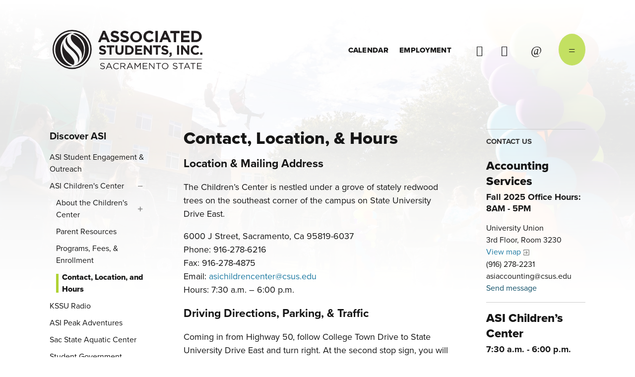

--- FILE ---
content_type: text/html; charset=utf-8
request_url: https://asi.csus.edu/childrens-center-contact-location-and-hours
body_size: 9787
content:
<!DOCTYPE html>
<html lang="en" dir="ltr" prefix="og: http://ogp.me/ns#">
<head>
<meta http-equiv="Content-Type" content="text/html; charset=utf-8" />
  <meta charset="utf-8">
  <meta http-equiv="X-UA-Compatible" content="IE=edge">
  <meta name="viewport" content="width=device-width, initial-scale=1.0">
  
  <link rel="apple-touch-icon" sizes="180x180" href="/sites/default/themes/dtheme/icons/apple-touch-icon.png">
  <link rel="icon" type="image/png" sizes="32x32" href="/sites/default/themes/dtheme/icons/favicon-32x32.png">
  <link rel="icon" type="image/png" sizes="16x16" href="/sites/default/themes/dtheme/icons/favicon-16x16.png">
  <link rel="manifest" href="/sites/default/themes/dtheme/icons/site.webmanifest">
  <link rel="mask-icon" href="/sites/default/themes/dtheme/icons/safari-pinned-tab.svg" color="#5bbad5">
  <link rel="shortcut icon" href="/sites/default/themes/dtheme/icons/favicon.ico">
  <meta name="msapplication-TileColor" content="#c7e26b">
  <meta name="msapplication-TileImage" content="/sites/default/themes/dtheme/icons/mstile-144x144.png">
  <meta name="msapplication-config" content="/sites/default/themes/dtheme/icons/browserconfig.xml">
  <meta name="theme-color" content="#ffffff">

  <title>Children&#039;s Center Contact, Location, and Hours - Associated Students, Inc.</title>
  <link rel="shortcut icon" href="/sites/default/themes/dtheme/icons/favicon.ico">
  <script src="https://hcaptcha.com/1/api.js" async defer></script>
<meta name="twitter:site" content="@sacstateasi" />
<meta name="twitter:title" content="Contact, Location, &amp; Hours - Associated Students, Inc." />
<meta name="twitter:description" content="Location &amp; Mailing Address

The Children’s Center is nestled under a grove of stately redwood trees on the southeast ..." />
<meta name="twitter:image" content="https://asi.csus.edu/sites/default/themes/dtheme/img/logo-share.png" />
<meta name="twitter:card" content="summary_large_image" />
<meta property="og:site_name" content="Associated Students, Inc." />
<meta property="og:title" content="Contact, Location, &amp; Hours - Associated Students, Inc." />
<meta property="og:description" content="Location &amp; Mailing Address

The Children’s Center is nestled under a grove of stately redwood trees on the southeast ..." />
<meta property="og:type" content="article" />
<meta property="og:image" content="https://asi.csus.edu/sites/default/themes/dtheme/img/logo-share.png" />
<meta property="og:url" content="https://asi.csus.edu/childrens-center-contact-location-and-hours" />
<link rel="canonical" href="https://asi.csus.edu/childrens-center-contact-location-and-hours" />
  <link type="text/css" rel="stylesheet" media="all" href="https://asi.csus.edu/sites/main/files/css/css_c15a5c3859858e3b98600ea16062067c.css" />
<link type="text/css" rel="stylesheet" media="print" href="https://asi.csus.edu/sites/main/files/css/css_e50e6004c675394d4092521f76049387.css" />
<link type="text/css" rel="stylesheet" media="all" href="/sites/default/files/theme/dtheme-direct.css?H" />
<!--[if IE]>
<link type="text/css" rel="stylesheet" media="all" href="/sites/all/themes/dmodel/ie.css?H" />
<![endif]-->
<!--[if IE]>
<link type="text/css" rel="stylesheet" media="all" href="/sites/all/themes/dmodel/ie.css?H" />
<![endif]-->
      <link type="text/css" rel="stylesheet" media="all" href="/sites/default/themes/dtheme/dist/theme.min.css?H">
  <link type="text/css" rel="stylesheet" media="all" href="/sites/default/themes/dtheme/dtheme-direct.css?H">
</head>
<body class="not-front not-logged-in two-sidebars page-childrens-center-contact-location-and-hours section-childrens-center-contact-location-and-hours dd-cache user-not-admin live launched tt184 t184 wt184 wt154 wt148 wt0 ttv1 ttv-standard t role-anonymous-user role-not-admin">
    <div class="page">
    <header class="page-header headroom" role="banner">
      <div class="accessibility">
        <a class="sr-only sr-only-focusable" href="#content">Skip to main content</a>
      </div>
      <div class="header">
        <div class="layout">
          <div class="inner">
            <div class="branding">
              <div class="logo">
                <a href="/" aria-label="Back to home">
                <img class="screen" src="/sites/default/themes/dtheme/img/logo.svg" alt="Associated Students, Inc.">
                </a>
              </div>
                              <div class="slogan">ASI</div>
                                        </div>
            <div class="toolbar">
              <div id="block-views_blocks-term-block_1-7" class="block block-views_blocks region-odd odd region-count-1 count-1 headerlinks views-block channel context-global ">
  <div class="block-inner">
                <div class="block-content content">
      <div class="view view-term view-id-term view-display-id-block_1 view-dom-id-term-block-1-1">
            <div class="view-content">
    <div class="views-row views-row-1 views-row-odd views-row-first">
  <div id="node-843-teaser" class="node node-teaser node-type-post node-843 pt-show-social-block no-event-date t102 wt102 wt0 access-normal no-more pt102 has--nt">
  <div class="node-inner">  
              <div class="node-upper-meta meta node-item"><div class='meta-inner'><span class='meta-item post-type' data-plural='Header links'>Header link</span> <span class='last meta-item post-date'><time datetime="2019-10-15T13:56:00">October 15, 2019</time></span>     </div></div>
          
      <h2 class="node-header node-item">
      <a href="/event-calendar" title="Calendar"><span class="title">Calendar</span>
      </a>
    </h2>
        <div class="node-image node-item"></div>
          <div class="node-content content node-item">
                </div>
    
  
  
      <div class='node-links node-item'><ul class="links inline"><li class="link link-read-more first last"><span><a href="/event-calendar"><span class="read-more-text">Read more</span></a></span></li>
</ul></div>
  
    
  


</div></div> <!-- /node-inner, /node -->
</div>
<div class="views-row views-row-2 views-row-even views-row-last">
  <div id="node-844-teaser" class="node node-teaser node-type-post node-844 pt-show-social-block no-event-date t102 wt102 wt0 access-normal no-more pt102 has--nt">
  <div class="node-inner">  
              <div class="node-upper-meta meta node-item"><div class='meta-inner'><span class='meta-item post-type' data-plural='Header links'>Header link</span> <span class='last meta-item post-date'><time datetime="2019-10-15T13:56:00">October 15, 2019</time></span>     </div></div>
          
      <h2 class="node-header node-item">
      <a href="/employment-opportunities" title="Employment"><span class="title">Employment</span>
      </a>
    </h2>
        <div class="node-image node-item"></div>
          <div class="node-content content node-item">
                </div>
    
  
  
      <div class='node-links node-item'><ul class="links inline"><li class="link link-read-more first last"><span><a href="/employment-opportunities"><span class="read-more-text">Read more</span></a></span></li>
</ul></div>
  
    
  


</div></div> <!-- /node-inner, /node -->
</div>
  </div>
            </div>
    </div>
  </div>
</div>
<div class="social-links header-social-links block">
    <ul class="view-content">
  <li class="node node-social-link pt118">
  <a href="https://www.instagram.com/sacstateasi/" title="Instagram">Instagram</a>
  </li>
<li class="node node-social-link pt118">
  <a href="https://www.facebook.com/sacstateasi" title="Facebook">Facebook</a>
  </li>
</ul>
</div>
              <button class="search-icon" aria-controls="dd-search" aria-haspopup="true" aria-label="Toggle site search" aria-expanded="false"><span>Search</span></button>
              <button class="menu-icon" aria-controls="flyout" aria-haspopup="true" aria-label="Toggle flyout menu" aria-expanded="false"><span>Menu</span></button>
            </div>
            <div class="desktop-header">
              <div class="site-search block">
  <div id="dd-search" class="dd-search"><form action="/childrens-center-contact-location-and-hours"  accept-charset="UTF-8" method="post" id="faceted-search-ui-form-1" class=" dd-search-clear">
<div><div class="dd-search-keywords"><div id="edit-keywords-wrapper" class="form-item type-textfield">
 <input type="text" maxlength="255" name="keywords" id="edit-keywords" size="20" value="" placeholder="Search" title="Search keywords" class="form-text" />
</div>
</div><input type="hidden" name="stage" id="edit-stage" value="results"  />
<input type="hidden" name="facet-key" id="edit-facet-key" value=""  />
<input type="hidden" name="facet-id" id="edit-facet-id" value=""  />
<input type="hidden" name="facet-sort" id="edit-facet-sort" value=""  />
<div class="dd-search-submit"><button class="dd-search-submit-button" type="submit" aria-label="Site Search"></button><div class="legacy-button"><input type="submit" name="op" id="edit-submit" value=""  class="form-submit" />
</div></div><div class="dd-search-more"><a href="/find/" class="faceted-search-more">More options</a></div><input type="hidden" name="form_build_id" id="form-hH0KBbjqoXd4BNXXU8oy51_GL0RW8swvx4X7Ao3eza0" value="form-hH0KBbjqoXd4BNXXU8oy51_GL0RW8swvx4X7Ao3eza0"  />
<input type="hidden" name="form_id" id="edit-faceted-search-ui-form-1" value="faceted_search_ui_form_1"  />
<input type="hidden" name="box_text" id="edit-box-text" value="Search"  />

</div></form>
</div></div>            </div>
          </div>
        </div>
      </div>
      <div class="flyout" tabindex="-1" aria-label="Flyout containing quicklinks, site search, and main navigation" id="flyout">
        <div class="inner">
          <div class="layout">
            <button class="close-icon" aria-controls="flyout" aria-haspopup="true" aria-label="Close flyout menu" aria-expanded="false">Close</button>
            <nav class="primary-navigation" id="navigation" tabindex="-1"><div id="block-nice_menus-3" class=" main-navigation  dd block block-nice_menus region-odd odd region-count-1 count-3">
  <div class="block-inner">
                <div class="block-content content">
      <ul class="nice-menu nice-menu-down" id="nice-menu-3"><li class="menu-13378 active-trail menuparent mt-148  first  odd  depth-1"><a href="/discover-asi" title="Discover ASI" class=" menu-link depth-1 tid-148"><span class="menu-title">Discover ASI</span></a><ul class="depth-2"><li class="menu-13383 mt-153  first  odd  depth-2"><a href="/asi-student-engagement-outreach" title="ASI Student Engagement &amp; Outreach" class=" menu-link depth-2 tid-153"><span class="menu-title">ASI Student Engagement &amp; Outreach</span></a></li>
<li class="menu-13384 active-trail mt-154  even  depth-2"><a href="/asi-childrens-center" title="ASI Children&#039;s Center" class=" menu-link depth-2 tid-154"><span class="menu-title">ASI Children&#039;s Center</span></a></li>
<li class="menu-13385 mt-155  odd  depth-2"><a href="http://kssu.com/" title="KSSU Radio" class=" menu-link depth-2 tid-155"><span class="menu-title">KSSU Radio</span></a></li>
<li class="menu-13386 mt-156  even  depth-2"><a href="http://peakadventures.org/" title="ASI Peak Adventures" class=" menu-link depth-2 tid-156"><span class="menu-title">ASI Peak Adventures</span></a></li>
<li class="menu-13387 mt-157  odd  depth-2"><a href="http://sacstateaquaticcenter.com/" title="Sac State Aquatic Center" class=" menu-link depth-2 tid-157"><span class="menu-title">Sac State Aquatic Center</span></a></li>
<li class="menu-13388 mt-158  even  last  depth-2"><a href="/student-government" title="Discover Student Government" class=" menu-link depth-2 tid-158"><span class="menu-title">Student Government</span><span class="menu-description"><br class="accessible-break"/></span></a></li>
</ul>
</li>
<li class="menu-13379 menuparent mt-149  even  depth-1"><a href="/asi-services" title="ASI Services" class=" menu-link depth-1 tid-149"><span class="menu-title">ASI Services</span></a><ul class="depth-2"><li class="menu-13389 mt-159  first  odd  depth-2"><a href="/accounting-services" title="Accounting Services" class=" menu-link depth-2 tid-159"><span class="menu-title">Accounting Services</span></a></li>
<li class="menu-13390 mt-160  even  depth-2"><a href="http://peakadventures.org/bike_shop/index.php" title="Bike Shop" class=" menu-link depth-2 tid-160"><span class="menu-title">Bike Shop</span></a></li>
<li class="menu-13391 mt-161  odd  depth-2"><a href="/asi-food-pantry" title="ASI Food Pantry" class=" menu-link depth-2 tid-161"><span class="menu-title">ASI Food Pantry</span></a></li>
<li class="menu-13392 mt-162  even  depth-2"><a href="/safe-rides" title="Safe Rides" class=" menu-link depth-2 tid-162"><span class="menu-title">Safe Rides</span></a></li>
<li class="menu-13393 mt-163  odd  last  depth-2"><a href="/asi-student-shop" title="ASI Student Shop" class=" menu-link depth-2 tid-163"><span class="menu-title">ASI Student Shop</span></a></li>
</ul>
</li>
<li class="menu-13380 menuparent mt-150  odd  depth-1"><a href="/student-government" title="Student Government" class=" menu-link depth-1 tid-150"><span class="menu-title">Student Government</span></a><ul class="depth-2"><li class="menu-13394 mt-164  first  odd  depth-2"><a href="/asi-board-directors" title="ASI Board of Directors" class=" menu-link depth-2 tid-164"><span class="menu-title">ASI Board of Directors</span></a></li>
<li class="menu-13395 mt-165  even  depth-2"><a href="/asi-elections" title="ASI Elections" class=" menu-link depth-2 tid-165"><span class="menu-title">ASI Elections</span></a></li>
<li class="menu-13396 mt-166  odd  depth-2"><a href="/committees" title="Committees" class=" menu-link depth-2 tid-166"><span class="menu-title">Committees</span></a></li>
<li class="menu-13397 mt-167  even  depth-2"><a href="/asi-grants" title="ASI Grants" class=" menu-link depth-2 tid-167"><span class="menu-title">ASI Grants</span></a></li>
<li class="menu-13398 mt-168  odd  depth-2"><a href="/asi-scholarships" title="ASI Scholarships" class=" menu-link depth-2 tid-168"><span class="menu-title">ASI Scholarships</span></a></li>
<li class="menu-13953 mt-258  even  depth-2"><a href="/asi-internships" title="ASI Internships" class=" menu-link depth-2 tid-258"><span class="menu-title">ASI Internships</span></a></li>
<li class="menu-13399 mt-169  odd  last  depth-2"><a href="/local-state-federal-advocacy" title="Local, State &amp; Federal Advocacy" class=" menu-link depth-2 tid-169"><span class="menu-title">Local, State &amp; Federal Advocacy</span></a></li>
</ul>
</li>
<li class="menu-13381 menuparent mt-151  even  depth-1"><a href="/about" title="About" class=" menu-link depth-1 tid-151"><span class="menu-title">About</span></a><ul class="depth-2"><li class="menu-13495 mt-174  first  odd  depth-2"><a href="/governing-documents" title="Governing Documents" class=" menu-link depth-2 tid-174"><span class="menu-title">Governing Documents</span></a></li>
<li class="menu-13496 mt-175  even  depth-2"><a href="/planning-assessment" title="Planning &amp; Assessment" class=" menu-link depth-2 tid-175"><span class="menu-title">Planning &amp; Assessment</span></a></li>
<li class="menu-13497 mt-176  odd  depth-2"><a href="/financials" title="Financials" class=" menu-link depth-2 tid-176"><span class="menu-title">Financials</span></a></li>
<li class="menu-13401 mt-171  even  depth-2"><a href="/news-events" title="News &amp; Events" class=" menu-link depth-2 tid-171"><span class="menu-title">News &amp; Events</span></a></li>
<li class="menu-13722 mt-210  odd  last  depth-2"><a href="/human-resources" title="Human Resources" class=" menu-link depth-2 tid-210"><span class="menu-title">Human Resources</span></a></li>
</ul>
</li>
<li class="menu-13382 mt-152  odd  last  depth-1"><a href="/contact-us" title="Contact Us" class=" menu-link depth-1 tid-152"><span class="menu-title">Contact Us</span></a></li>
</ul>
    </div>
  </div>
</div>
</nav>
                      </div>
        </div>
      </div>
    </header>

    <main class="page-main">
      
      <div class="page-center">
        <div class="inner">
                    <aside class="page-left" role="complementary" aria-label="Left Sidebar">
            <div class="page-sidebar">
              <div class="term-navigation block">
    <div class="block-title">
    <button aria-haspopup="true" aria-controls="term-navigation-menu" aria-label="Toggle Submenu">
      <svg class="term-menu-icon" aria-hidden="true" xmlns="http://www.w3.org/2000/svg" width="100" height="100" viewBox="0 0 100 100"><rect x="30" y="34" width="40" height="4"/><rect x="30" y="48" width="32" height="4"/><rect x="30" y="62" width="36" height="4"/></svg>
    </button>
    <span class="block-title-text"><a href="/discover-asi" title="Discover ASI" class="active-trail menu-link depth-1 tid-148"><span class="menu-title">Discover ASI</span></a></span>  </div>
  <ul id="term-navigation-menu" class="menu" role="menu" aria-label="Submenu options" tabindex="-1"><li class="leaf first menu-mlid-13383"><a href="/asi-student-engagement-outreach" title="ASI Student Engagement &amp; Outreach" class=" menu-link depth-2 tid-153"><span class="menu-title">ASI Student Engagement &amp; Outreach</span></a></li>
<li class="expanded menu-mlid-13384 active-trail"><a href="/asi-childrens-center" title="ASI Children&#039;s Center" class="active-trail menu-link depth-2 tid-154"><span class="menu-title">ASI Children&#039;s Center</span></a><ul class="menu"><li class="expanded first menu-mlid-13593"><a href="/about-childrens-center" title="About the Children&#039;s Center" class=" menu-link depth-3 tid-182"><span class="menu-title">About the Children&#039;s Center</span></a><ul class="menu"><li class="leaf first last menu-mlid-13598"><a href="/childrens-center-employment" title="Children&#039;s Center Employment" class=" menu-link depth-4 tid-187"><span class="menu-title">Employment</span><span class="menu-description"><br class="accessible-break"/></span></a></li>
</ul></li>
<li class="leaf menu-mlid-13594"><a href="/parent-resources" title="Parent Resources" class=" menu-link depth-3 tid-183"><span class="menu-title">Parent Resources</span></a></li>
<li class="leaf menu-mlid-13600"><a href="/programs-fees-enrollment" title="Programs, Fees, &amp; Enrollment" class=" menu-link depth-3 tid-189"><span class="menu-title">Programs, Fees, &amp; Enrollment</span></a></li>
<li class="leaf last menu-mlid-13595 active active-trail"><a href="/childrens-center-contact-location-and-hours" title="Children&#039;s Center Contact, Location, and Hours" class="active-trail menu-link depth-3 tid-184 active"><span class="menu-title">Contact, Location, and Hours</span><span class="menu-description"><br class="accessible-break"/></span></a></li>
</ul></li>
<li class="leaf menu-mlid-13385"><a href="http://kssu.com/" title="KSSU Radio" class=" menu-link depth-2 tid-155"><span class="menu-title">KSSU Radio</span></a></li>
<li class="leaf menu-mlid-13386"><a href="http://peakadventures.org/" title="ASI Peak Adventures" class=" menu-link depth-2 tid-156"><span class="menu-title">ASI Peak Adventures</span></a></li>
<li class="leaf menu-mlid-13387"><a href="http://sacstateaquaticcenter.com/" title="Sac State Aquatic Center" class=" menu-link depth-2 tid-157"><span class="menu-title">Sac State Aquatic Center</span></a></li>
<li class="leaf last menu-mlid-13388"><a href="/student-government" title="Discover Student Government" class=" menu-link depth-2 tid-158"><span class="menu-title">Student Government</span><span class="menu-description"><br class="accessible-break"/></span></a></li>
</ul></div>
            </div>
          </aside>
          
          <section id="content" class="page-content" role="region" tabindex="-1">
            <h1>Children&#039;s Center Contact, Location, and Hours</h1>                                                <div class="content-before">
              <div class="content-before-inner">
                <div id="block-views_blocks-term-block_1-0" class=" te-open-slideshow no-2col-lists fif-rt fiw-50  dd block block-views_blocks region-odd even region-count-1 count-6 overview views-block channel context-global ">
  <div class="block-inner">
                <div class="block-content content">
      <div class="view view-term view-id-term view-display-id-block_1 view-dom-id-term-block-1-1">
            <div class="view-content">
    <div class="views-row views-row-1 views-row-odd views-row-first views-row-last">
  <div id="node-827-teaser" class="  h4accordion accordion-collapsed  dd node node-teaser node-type-post node-827 pt-show-contact-info pt-show-social-block no-event-date t1 wt1 wt0 t184 wt184 wt154 wt148 wt0 access-normal no-more pt1 has-1-nt">
  <div class="node-inner">
        <header class="node-header node-item">
      <h1 class="title" id="overview-title">Contact, Location, &amp; Hours</h1>
          </header>
        <div class="node-meta meta node-item">
      <div class='meta-inner'>
        <span class='meta-item post-type' data-plural='Overviews'>Overview</span> <span class='last meta-item post-date'><time datetime="2019-10-03T19:59:00">October 3, 2019</time></span>           </div>
    </div>
                <div class="node-content content node-item">
      <h3>
  Location & Mailing Address
</h3>
<p>
  The Children’s Center is nestled under a grove of stately redwood
  trees on the southeast corner of the campus on State University
  Drive East.
</p>
<p>
  6000 J Street, Sacramento, Ca 95819-6037<br>
  Phone: 916-278-6216<br>
  Fax: 916-278-4875<br>
  Email:&nbsp;<a href=
  "http://csus.edu/">asichildrencenter@csus.edu</a><br>
  Hours: 7:30&nbsp;a.m. – 6:00 p.m.
</p>
<h3>
  Driving Directions, Parking, & Traffic
</h3>
<p>
  Coming in from Highway 50, follow College Town Drive to State
  University Drive East and turn right. At the second stop sign,
  you will see Parking Structure II and our building on your
  left.<br>
  From the front of campus and J Street, merge left onto State
  University Drive East, pass the new Hornet Bookstore and Parking
  Structure II, turning right into our lot at the stop sign.
</p>
<p>
  On-campus maps, we are identified as “Child Development Center”.
</p>
<p>
  There is 15-minute parking at the entrance to the Children’s
  Center for families to use for dropping off and picking up their
  children. The surrounding parking is Staff/Faculty parking, so
  students will need to park in the garage or other student parking
  lots.
</p>
<p>
  You can purchase a daily parking pass on the 3rd floor of Parking
  Structure II.<br>
  During peak hours, the traffic flow can become challenging. Ask
  the front&nbsp;desk associate&nbsp;for a map of alternative
  routes.
</p>    </div>
                    <div class='node-links node-item'>
      <ul class="links inline"><li class="link link-read-more first last"><span><a href="/childrens-center-contact-location-and-hours"><span class="read-more-text">Read More about Contact, Location, and Hours</span></a></span></li>
</ul>    </div>
      </div>
</div>
</div>
  </div>
            </div>
    </div>
  </div>
</div>
              </div>
            </div>
            
                        <div class="content">
              <div class="no-main-channel"></div>            </div>
            
                                  </section>

                    <aside class="page-right" role="complementary" aria-label="Right Sidebar">
            <div class="page-sidebar">
              <div id="block-views_blocks-term-block_1-5" class="block block-views_blocks region-odd odd region-count-1 count-7 contact-posts contact-pods views-block channel context-global ">
  <div class="block-inner">
                <h2 class="block-title"><span class="block-title-text">Contact Us</span></h2>
        <div class="block-content content">
      <div class="view view-term view-id-term view-display-id-block_1 view-dom-id-term-block-1-1">
            <div class="view-content">
    <div class="views-row views-row-1 views-row-odd views-row-first">
  <div class="node node-contact pt223">
  <div class="node-inner">
    <header class="node-header node-item">
      <h2 class="title">Accounting Services</h2>
      <p class="subtitle">Fall 2025 Office Hours: 8AM - 5PM</p>    </header>
            <div class="node-contact node-item">
      <div class="node-contact-wrapper"><div class="field field-address"><div class="field-item count-1">University Union<br />
3rd Floor, Room 3230</div></div>
<div class="field field-map"><span><a href="http://maps.google.com/?q=University%20Union%2C%203rd%20Floor%2C%20Room%203230">View map</a></span></div>
<div class="field field-phone"><div class="field-item count-1">(916) 278-2231</div> <div class="field-item count-2">asiaccounting@csus.edu</div></div>
<div class="fouc field-email"><a href="/post/contact-us?profile=1251">Send message</a></div></div>    </div>
      </div>
  </div>
</div>
<div class="views-row views-row-2 views-row-even views-row-last">
  <div class="node node-contact pt223">
  <div class="node-inner">
    <header class="node-header node-item">
      <h2 class="title">ASI Children’s Center</h2>
      <p class="subtitle">7:30 a.m. -  6:00 p.m.</p>    </header>
            <div class="node-contact node-item">
      <div class="node-contact-wrapper"><div class="field field-address"><div class="field-item count-1">6000 J Street<br />
Sacramento, CA 95819</div></div>
<div class="field field-map"><span><a href="http://maps.google.com/?q=6000%20J%20Street%2C%20Sacramento%2C%20CA%2095819">View map</a></span></div>
<div class="field field-phone"><div class="field-item count-1">Phone: 916-278-6216</div> <div class="field-item count-2">Fax: 916-278-4875</div></div>
<div class="fouc field-email"><a href="/post/contact-us?profile=1086">Send message</a></div></div>    </div>
      </div>
  </div>
</div>
  </div>
            </div>
    </div>
  </div>
</div>
<div id="block-views_blocks-term-block_1-3" class=" icp-pod ip-above  dd block block-views_blocks region-even even region-count-2 count-8 pods pods-right views-block channel context-template ">
  <div class="block-inner">
                <div class="block-content content">
      <div class="view view-term view-id-term view-display-id-block_1 view-dom-id-term-block-1-1">
            <div class="view-content">
    <div class="views-row views-row-1 views-row-odd views-row-first views-row-last">
  <article id="node-1040-teaser" class="node node-teaser node-type-post node-1040 pt-show-social-block no-event-date t6 wt6 wt0 t182 wt182 wt154 wt148 wt0 t154 wt154 wt148 wt0 t184 wt184 wt154 wt148 wt0 access-normal no-more pt6 has-3-nt" aria-label="Meet our Team">
    <header class="node-header node-item">
    <a href="/childrens-center-directory" title="Meet our Team">
      <h2 class="title">Meet our Team</h2>
      <p class="subtitle">Click here to learn more about our staff and teachers!</p>    </a>
  </header>
    </article>
</div>
  </div>
            </div>
    </div>
  </div>
</div>
            </div>
          </aside>
                  </div>
      </div>

              <div class="page-bottom">
          <div class="inner">
            <div class="content-bottom">
                          </div>
          </div>
          <div class="layout">
            <div id="block-digitaldcore-command_menu" class="block block-digitaldcore region-odd even region-count-1 count-12">
  <div class="block-inner">
                <h2 class="block-title"><span class="block-title-text">Commands</span></h2>
        <div class="block-content content">
      <ul class="menu"><li><a href="/help" class="menu-help-center">Support portal</a></li><li><a href="/user/login" class="menu-login">Log in</a></li></ul>    </div>
  </div>
</div>
          </div>
        </div>
          </main>

    <footer class="page-footer">
      <div class="inner">
                <div class="footer-links block">
    <ul class="view-content">
  <li class="node node-footer-link pt56">
  <a href="/asi-childrens-center" title="Children’s Center">Children’s Center</a>
  </li>
<li class="node node-footer-link pt56">
  <a href="/student-government" title="Student Government">Student Government</a>
  </li>
<li class="node node-footer-link pt56">
  <a href="/asi-services" title="Services">Services</a>
  </li>
<li class="node node-footer-link pt56">
  <a href="/employment-opportunities" title="Employment">Employment</a>
  </li>
<li class="node node-footer-link pt56">
  <a href="/asi-scholarships" title="Scholarships &amp; Grants">Scholarships &amp; Grants</a>
  </li>
<li class="node node-footer-link pt56">
  <a href="/contact-us" title="Contact Us">Contact Us</a>
  </li>
</ul>
</div>
<div class="social-links footer-social-links block">
    <ul class="view-content">
  <li class="node node-social-link pt118">
  <a href="https://www.instagram.com/sacstateasi/" title="Instagram">Instagram</a>
  </li>
<li class="node node-social-link pt118">
  <a href="https://www.facebook.com/sacstateasi" title="Facebook">Facebook</a>
  </li>
</ul>
</div><div class="footer-fine-print block">
      <div class="view-content">
  <div class="views-row views-row-1 views-row-odd views-row-first views-row-last">
  <div class="node node-footer-fine-print pt202">
  <div class="node-inner">
        <div class="node-content node-item">
      <p><span>i <strong>work.</strong> i <strong>learn.</strong> i <strong>play.</strong></span><span><a alt="home" href="/" title="2019 Associated Students, Inc">© 2005-2024&nbsp;Associated Students, Inc.</a></span><span><a alt="sacramento state" href="https://www.csus.edu/" title="Sacramento State">Sacramento State</a></span></p>    </div>
          </div>
</div>
</div>
</div>
</div>
        <!-- <div class="dd-fine-print"><span>Created by <a href="http://www.digitaldeployment.com" target="_blank" alt="Digital Deployment">Digital Deployment</a></span></div> -->
      </div>
    </footer>
  </div>

  <script type="text/javascript" src="https://asi.csus.edu/sites/main/files/js/js_7941478847a8116461835ee50941d4ba.js"></script>
<script type="text/javascript">
<!--//--><![CDATA[//><!--
jQuery.extend(Drupal.settings, {"basePath":"\/","googleanalytics":{"trackOutgoing":1,"trackMailto":1,"trackDownload":1,"trackDownloadExtensions":"7z|aac|arc|arj|asf|asx|avi|bin|csv|doc|exe|flv|gif|gz|gzip|hqx|jar|jpe?g|js|mp(2|3|4|e?g)|mov(ie)?|msi|msp|pdf|phps|png|ppt|qtm?|ra(m|r)?|sea|sit|tar|tgz|torrent|txt|wav|wma|wmv|wpd|xls|xml|z|zip"},"lightbox2":{"rtl":0,"file_path":"\/(\\w\\w\/)sites\/main\/files","default_image":"\/sites\/all\/modules\/lightbox2\/images\/brokenimage.jpg","border_size":10,"font_color":"000","box_color":"fff","top_position":"","overlay_opacity":"0.8","overlay_color":"000","disable_close_click":1,"resize_sequence":0,"resize_speed":400,"fade_in_speed":400,"slide_down_speed":600,"use_alt_layout":1,"disable_resize":0,"disable_zoom":0,"force_show_nav":0,"show_caption":1,"loop_items":1,"node_link_text":"View Image Details","node_link_target":0,"image_count":"Image !current of !total","video_count":"Video !current of !total","page_count":"Page !current of !total","lite_press_x_close":"press \u003ca href=\"#\" onclick=\"hideLightbox(); return FALSE;\"\u003e\u003ckbd\u003ex\u003c\/kbd\u003e\u003c\/a\u003e to close","download_link_text":"","enable_login":false,"enable_contact":false,"keys_close":"c x 27","keys_previous":"p 37","keys_next":"n 39","keys_zoom":"z","keys_play_pause":"32","display_image_size":"original","image_node_sizes":"()","trigger_lightbox_classes":"","trigger_lightbox_group_classes":"","trigger_slideshow_classes":"","trigger_lightframe_classes":"","trigger_lightframe_group_classes":"","custom_class_handler":0,"custom_trigger_classes":"","disable_for_gallery_lists":true,"disable_for_acidfree_gallery_lists":true,"enable_acidfree_videos":true,"slideshow_interval":5000,"slideshow_automatic_start":true,"slideshow_automatic_exit":true,"show_play_pause":true,"pause_on_next_click":false,"pause_on_previous_click":true,"loop_slides":false,"iframe_width":640,"iframe_height":385,"iframe_border":0,"enable_video":0},"baseUrl":"https:\/\/asi.csus.edu","ddPoll":{"resultsURI":"\/sites\/all\/modules\/_dd\/dd_poll\/dd_poll_results.php"},"ddTwitterFeed":{"getTweetsURI":"\/dd_twitter_feed\/get_tweets"},"extlink":{"extTarget":"_blank","extClass":"ext","extSubdomains":1,"extExclude":"","extInclude":"","extAlert":0,"extAlertText":"This link will take you to an external web site. We are not responsible for their content.","mailtoClass":"mailto"},"CToolsUrlIsAjaxTrusted":{"\/childrens-center-contact-location-and-hours":true},"jsInit":{"misc\/jquery.js":true,"misc\/jquery-extend-3.4.0.js":true,"misc\/jquery-html-prefilter-3.5.0-backport.js":true,"misc\/drupal.js":true,"sites\/all\/modules\/google_analytics\/googleanalytics.js":true,"sites\/all\/modules\/_dd\/dd_classes\/dd_classes.js":true,"sites\/all\/modules\/_dd\/dd_classes\/plugins\/do_timeout\/dd_classes.do_timeout.js":true,"sites\/all\/modules\/_dd\/dd_classes\/plugins\/gallery\/dd_classes.gallery.js":true,"sites\/all\/modules\/_dd\/dd_create\/dd_create.js":true,"sites\/all\/modules\/_dd\/dd_login\/dd_login.js":true,"sites\/all\/modules\/_dd\/dd_poll\/dd_poll.js":true,"sites\/all\/modules\/_dd\/dd_sitewide_message_notification\/dd_sitewide_message_reset.js":true,"sites\/all\/modules\/_dd\/dd_twitter_feed\/dd_twitter_feed.js":true,"sites\/all\/modules\/extlink\/extlink.js":true,"sites\/all\/modules\/_dd\/digitaldcore\/digitaldcore.js":true,"sites\/all\/modules\/_dd\/digitaldcore\/modernizr.js":true,"sites\/all\/modules\/_dd\/digitaldcore\/browser-detect.js":true,"sites\/all\/modules\/_dd\/digitaldcore\/dd-search.js":true,"sites\/all\/modules\/jquery_ui\/jquery.ui\/ui\/minified\/ui.core.min.js":true,"sites\/all\/modules\/jquery_ui\/jquery.ui\/ui\/minified\/ui.dialog.min.js":true,"sites\/all\/modules\/_dd\/digitaldcore\/digitaldcore.monkey-patch.js":true,"sites\/all\/themes\/dmodel\/dmodel.js":true},"cssInit":{"node.css":true,"defaults.css":true,"system.css":true,"system-menus.css":true,"user.css":true,"content-module.css":true,"ctools.css":true,"date.css":true,"jquery-ui.css":true,"datepicker.css":true,"jquery.timeentry.css":true,"filefield.css":true,"lightbox_alt.css":true,"logintoboggan.css":true,"nice_menus.css":true,"nice_menus_default.css":true,"dd_classes.experimental.css":true,"dd_classes.do_timeout.css":true,"dd_classes.gallery.css":true,"dd_create.css":true,"compiled-classes.css":true,"dd_login.css":true,"dd_poll.css":true,"dd_twitter_feed.css":true,"dd_user_roles.css":true,"farbtastic.css":true,"calendar.css":true,"extlink.css":true,"fieldgroup.css":true,"views.css":true,"dtheme-direct.css":true,"html-elements.css":true,"tabs.css":true,"messages.css":true,"block-editing.css":true,"wireframes.css":true,"zen.css":true,"vertical_tabs.css":true,"dmodel-layout.css":true,"dmodel.css":true,"dd_social.css":true}});
//--><!]]>
</script>
    <script src="/sites/default/themes/dtheme/dist/vendors~theme.min.js?H" async></script>
  <script src="/sites/default/themes/dtheme/dist/theme.min.js?H" async></script>
  <script type="text/javascript" src="https://asi.csus.edu/sites/main/files/js/js_bd90716b057ab44e5d6a5dc079d85da6.js"></script>
<script type="text/javascript">
<!--//--><![CDATA[//><!--
var _gaq = _gaq || [];_gaq.push(["_setAccount", "UA-11007106-1"]);_gaq.push(["_setDomainName", ".asi.csus.edu"]);_gaq.push(["_trackPageview"]);(function() {var ga = document.createElement("script");ga.type = "text/javascript";ga.async = true;ga.src = ("https:" == document.location.protocol ? "https://ssl" : "http://www") + ".google-analytics.com/ga.js";var s = document.getElementsByTagName("script")[0];s.parentNode.insertBefore(ga, s);})();
//--><!]]>
</script>
  
</body>
</html>


--- FILE ---
content_type: text/css
request_url: https://asi.csus.edu/sites/default/files/theme/dtheme-direct.css?H
body_size: -259
content:
/**
 * Welcome to live styling edits within the browser with the CSS Editor!
 * Please commit large changes to the site repository, if possible.
 * Thanks and enjoy!
 */
.meta .meta-item {
    color: #000000 !important;
}

--- FILE ---
content_type: text/css
request_url: https://asi.csus.edu/sites/default/themes/dtheme/dist/theme.min.css?H
body_size: 27620
content:
@import url(https://cdn.icomoon.io/66770/DDTemplates/style-cf.css?g8dsw);
@import url(https://use.typekit.net/xzr0uep.css);
@import url(https://cdn.icomoon.io/66770/BaseTheme/style.css?d2wzd3);
@import url(https://i.icomoon.io/public/29f3715ec5/ASICSUS/style.css);
@keyframes underline-menu{to{background-size:100% 2px;background-image:linear-gradient(90deg,#fff,#fff)}}@keyframes underline-to-primary{to{background-size:100% 2px;background-image:linear-gradient(90deg,#c7e26b,#c7e26b)}}@keyframes underline-to-secondary{to{background-size:100% 2px;background-image:linear-gradient(90deg,#afd234,#afd234)}}@keyframes underline-to-tertiary{to{background-size:100% 2px;background-image:linear-gradient(90deg,#fff,#fff)}}@keyframes underline-to-small{to{background-size:100% 1px;background-image:linear-gradient(90deg,#c7e26b,#c7e26b)}}html{font-size:10px;font-family:sans-serif;text-rendering:optimizeLegibility;-webkit-font-smoothing:antialiased;-webkit-text-size-adjust:100%;-ms-text-size-adjust:100%;-ms-overflow-style:scrollbar;-webkit-tap-highlight-color:rgba(0,0,0,0)}@-ms-viewport{width:device-width}body,html{height:100%}body{width:100%;font-family:Lato,Helvetica,Helvetica Neue,Arial,sans-serif;font-weight:400;font-size:1rem;line-height:1.5;text-align:left;background-color:#fff;color:#161616}body.admin-menu,body.user-1{margin-top:0!important;padding-bottom:0}body.node-content{font-family:proxima-nova,sans-serif;font-size:1.6rem}body.menu-active{overflow:hidden}.node h1,.node h2{margin:0}h3,h4,h5,h6{margin-top:1.6rem;margin-bottom:1.6rem}h1{font-size:3.5rem}h1,h2{font-weight:800;line-height:1.1}h2{font-size:2.7rem}h3{font-weight:700;font-size:2.3rem;line-height:1.4}h4{font-size:2rem}h4,h5{font-weight:800;line-height:1.4}h5,h6{font-size:1.7rem;text-transform:uppercase}h6{font-weight:400;line-height:1.4}p{margin:1em 0}hr{box-sizing:content-box;height:0;overflow:visible;margin-top:1rem;margin-bottom:1rem;border:0;border-top:1px solid rgba(0,0,0,.1)}blockquote{position:relative;min-height:9.4rem;max-width:550px;margin:0;padding:0 50px 0 0;border-left:none;font-size:2.4rem;line-height:1.3;font-weight:700;font-style:italic;background:transparent;color:#161616}blockquote:before{content:"\e900";position:absolute;top:10px;right:0;color:#c7e26b;font-size:10rem;z-index:-1}blockquote.left,blockquote.right{padding-right:20px}blockquote.left:before,blockquote.right:before{font-size:7rem}blockquote footer{display:block;font-size:80%;margin-bottom:2.4rem;color:#c7e26b;text-align:right}blockquote footer:before{content:"\2014 \00A0"}@media (min-width:640px){blockquote{margin-left:50px}}@media (min-width:1200px){blockquote{margin-left:100px}}li,ul{margin:0;padding:0}a{text-decoration:none;background-color:transparent;-webkit-text-decoration-skip:objects}a,a:hover{color:#1f7ba3}a:focus,a:hover{text-decoration:underline}a:not([href]):not([tabindex]),a:not([href]):not([tabindex]):focus,a:not([href]):not([tabindex]):hover{color:inherit;text-decoration:none}a:not([href]):not([tabindex]):focus{outline:0}figure{margin:0 0 1rem}img{max-width:100%;height:auto;border-style:none}img,svg{vertical-align:middle}svg{overflow:hidden}caption{padding-top:.75rem;padding-bottom:.75rem;color:#6c757d;text-align:left;caption-side:bottom}button{border-radius:0}button,input,optgroup,select,textarea{font-family:inherit;font-size:inherit;line-height:inherit}button,input{overflow:visible}button,select{text-transform:none}button:focus,input:focus,select:focus,textarea:focus{border-color:#09c;box-shadow:0 0 0 .2rem rgba(0,123,255,.25)}select{max-width:100%}::-webkit-file-upload-button{font:inherit;-webkit-appearance:button}[hidden]{display:none!important}[tabindex="-1"]{outline:0}code,kbd,pre,samp{font-family:SFMono-Regular,Menlo,Monaco,Consolas,Liberation Mono,Courier New,monospace}code{word-break:break-word;font-size:87.5%;color:#e83e8c}a>code{color:inherit}kbd{padding:.2rem .4rem;border-radius:.3rem;background-color:#c7e26b;color:#fff}kbd kbd{padding:0;font-size:100%;font-weight:700;box-shadow:none}pre{display:block;font-size:87.5%;color:#212529}pre code{word-break:normal;font-size:inherit;color:inherit}samp{font-size:1em}.block-dd_social .social:after,.dd-templates-font,.file a:before,.link a:before,.slick-arrow:before,.slideshow-icon:after,.video-play:before,span.ext:after{font-family:dd-templates!important;speak:none;font-style:normal;font-weight:400;font-variant:normal;text-transform:none;line-height:1;-webkit-font-smoothing:antialiased;-moz-osx-font-smoothing:grayscale}.accessibility{position:relative;z-index:100;font-size:1.6rem;background-color:#fff}.sr-only{position:absolute;width:1px;height:1px;padding:0;margin:-1px;overflow:hidden;clip:rect(0,0,0,0);background-color:#fff;border:0}.sr-only-focusable:active,.sr-only-focusable:focus{display:inline-block;width:auto;height:auto;margin:0;padding:10px;overflow:visible;outline-offset:-1px;text-decoration:underline;clip:auto}body.not-logged-in #block-digitaldcore-command_menu h2{visibility:hidden}body.not-logged-in #block-digitaldcore-command_menu:hover h2{visibility:visible}.clearfix:after,.clearfix:before,.node-full:after,.node-full:before{content:" ";display:table}.clearfix:after,.node-full:after{clear:both}.block{position:relative}.channel,.node,.subterm{float:none;width:auto}.block,.channel,.messages,.node,.subterm{font-family:proxima-nova,sans-serif}.above-page,.below-page,.page{font-size:14px;line-height:1.5}.node{font-size:1.6rem}.node-teaser{margin-bottom:35px;padding-bottom:0;clear:both}.node-header a,.node-header a:hover,.title{color:inherit}.subtitle{margin:.5rem 0 0;font-weight:700;line-height:1.2;color:#161616}h1+.subtitle{font-size:2.7rem}h2+.subtitle{font-size:2.3rem}.page-right .block{margin-bottom:20px;font-size:1.6rem}.page-right .block-title{padding-top:16px;margin-bottom:10px;border-top:1px solid #ccc;text-transform:uppercase;font-size:15px;font-weight:700;color:#363636}.node-image{margin-top:0}.field-image{margin-bottom:1em}.field-image a{text-decoration:none}.field-image a.focus-visible,.field-image a:focus{outline:none}.field-image img,.node-teaser .field-image img{margin:0}.node-image .field-image,.node-image .gallery{margin-top:1.6rem}.node-image .gallery .field-image{margin-top:0}.caption{font-size:1.4rem;line-height:1.5;color:#6c757d}.field-image.has-caption a{display:flex;flex-direction:column}.node-meta{display:none}.meta-item,.meta-item a{color:#777}.meta .meta-item a:hover{text-decoration:underline}.meta .event-date{display:inherit}.node-content{font-size:1.8rem}.node-content ol,.node-content ul{padding:0;margin:1.6rem 0 1.6rem 1em;list-style-position:outside;overflow:visible}.node-content li{position:relative;left:1em;padding-right:1em;margin-bottom:0}span.ext{background:none;padding-right:0;padding-left:.2em}span.ext:after{content:"\e614";line-height:inherit;vertical-align:middle;opacity:.5}.node-content .field-image img,.node-content img{float:none;max-width:100%;margin:0}.video-play{opacity:.5;background:none;transition:opacity .3s ease-out}.video-play:before{display:block;position:absolute;top:50%;left:50%;margin-top:-24px;margin-left:-24px;font-size:48px;content:"\e900";color:#fff}.field-video .video-lightframe{display:inline-block}a.video-lightframe:hover .video-play{background:transparent;opacity:.9}.node-contact-wrapper{width:100%;margin:1em 0}.btn:focus,.form-button:focus,.form-submit:focus{outline:0;box-shadow:0 0 0 2px #c7e26b}.admin-content .views-field-field-image-fid img{max-width:none}form[action*="/tblock/order"] .views-field-field-image-fid a.imagecache{display:block;overflow:hidden;max-width:75px;max-height:75px}.add-term,.edit-term{z-index:1}.block-name{font-size:12px}.ui-dialog{font-size:1.6rem}table.sticky-header{z-index:1;background-color:#fff}div.messages{margin-bottom:0}#content,#navigation{outline:0}.dd-hover-help .node{position:static;margin-bottom:0;overflow:inherit}.dd-hover-help .dd-hover-expand{top:0}.dd-hover-help:hover .dd-hover-expand{visibility:visible}.node-unpublished{opacity:.75;background-color:rgba(226,83,82,.25)}.node-unpublished .node-unpublished{opacity:1}.focus-visible{outline:2px solid #757575;outline-offset:2px}@media (max-width:1199px){#admin-menu{display:none}}.page{max-width:1920px;margin:0 auto}.layout{max-width:1366px;margin:0 30px;box-sizing:border-box}@media (min-width:640px){.layout{margin-left:60px;margin-right:60px}}@media (min-width:1200px){.layout{max-width:1366px;padding-left:100px;padding-right:100px;margin-left:auto;margin-right:auto}}#block-digitaldcore-comments,.node-full .node-contact-wrapper,.node-sidebar .node-contact-wrapper{float:inherit}.btn-primary{display:block;margin:.25em 0;padding:.75em 2em;border-radius:0;white-space:nowrap;text-align:center;font-family:proxima-nova,sans-serif;font-size:1.7rem;font-weight:800;text-transform:uppercase;text-shadow:none;line-height:1;border:2px solid #c7e26b;text-decoration:none;transition:.2s;background-color:#c7e26b;background-image:none;color:#161616;letter-spacing:.02em}.btn-primary:focus,.btn-primary:hover{outline:none;text-decoration:underline}@media (min-width:768px){.btn-primary{display:inline-block;vertical-align:middle}}.btn-primary:focus,.btn-primary:hover{border-color:#c7e26b;background-color:transparent;color:#161616}.btn-secondary{display:block;margin:.25em 0;padding:.75em 2em;border-radius:0;white-space:nowrap;text-align:center;font-family:proxima-nova,sans-serif;font-size:1.7rem;font-weight:800;text-transform:uppercase;text-shadow:none;line-height:1;border:2px solid #afd234;text-decoration:none;transition:.2s;background-color:#afd234;background-image:none;color:#fff;letter-spacing:.02em}.btn-secondary:focus,.btn-secondary:hover{outline:none;text-decoration:underline}@media (min-width:768px){.btn-secondary{display:inline-block;vertical-align:middle}}.btn-secondary:focus,.btn-secondary:hover{border-color:#afd234;background-color:transparent;color:#161616}.btn-light{display:block;margin:.25em 0;padding:.75em 2em;border-radius:0;white-space:nowrap;text-align:center;font-family:proxima-nova,sans-serif;font-size:1.7rem;font-weight:800;text-transform:uppercase;text-shadow:none;line-height:1;border:2px solid #ddd;text-decoration:none;transition:.2s;background-color:#ddd;background-image:none;color:#161616;letter-spacing:.02em}.btn-light:focus,.btn-light:hover{outline:none;text-decoration:underline}@media (min-width:768px){.btn-light{display:inline-block;vertical-align:middle}}.btn-light:focus,.btn-light:hover{border-color:#ddd;background-color:transparent;color:#161616}.btn-dark{display:block;margin:.25em 0;padding:.75em 2em;border-radius:0;white-space:nowrap;text-align:center;font-family:proxima-nova,sans-serif;font-size:1.7rem;font-weight:800;text-transform:uppercase;text-shadow:none;line-height:1;border:2px solid #161616;text-decoration:none;transition:.2s;background-color:#161616;background-image:none;color:#fff;letter-spacing:.02em}.btn-dark:focus,.btn-dark:hover{outline:none;text-decoration:underline}@media (min-width:768px){.btn-dark{display:inline-block;vertical-align:middle}}.btn-dark:focus,.btn-dark:hover{border-color:#161616;background-color:#fff;color:#161616!important}.btn-white{display:block;margin:.25em 0;padding:.75em 2em;border-radius:0;white-space:nowrap;text-align:center;font-family:proxima-nova,sans-serif;font-size:1.7rem;font-weight:800;text-transform:uppercase;text-shadow:none;line-height:1;border:2px solid #fff;text-decoration:none;transition:.2s;background-color:#fff;background-image:none;color:#161616;letter-spacing:.02em}.btn-white:focus,.btn-white:hover{outline:none;text-decoration:underline}@media (min-width:768px){.btn-white{display:inline-block;vertical-align:middle}}.btn-white:focus,.btn-white:hover{border-color:#fff;background-color:transparent;color:#fff!important}.btn-outline-primary{display:block;margin:.25em 0;padding:.75em 2em;border-radius:0;white-space:nowrap;text-align:center;font-family:proxima-nova,sans-serif;font-size:1.7rem;font-weight:800;text-transform:uppercase;text-shadow:none;line-height:1;border:2px solid #c7e26b;text-decoration:none;transition:.2s;background-color:transparent;background-image:none;color:#161616;letter-spacing:.02em}.btn-outline-primary:focus,.btn-outline-primary:hover{outline:none;text-decoration:underline}@media (min-width:768px){.btn-outline-primary{display:inline-block;vertical-align:middle}}.btn-outline-primary:focus,.btn-outline-primary:hover{border-color:#c7e26b;background-color:#c7e26b;color:#161616}.btn-outline-secondary{display:block;margin:.25em 0;padding:.75em 2em;border-radius:0;white-space:nowrap;text-align:center;font-family:proxima-nova,sans-serif;font-size:1.7rem;font-weight:800;text-transform:uppercase;text-shadow:none;line-height:1;border:2px solid #afd234;text-decoration:none;transition:.2s;background-color:transparent;background-image:none;color:#161616;letter-spacing:.02em}.btn-outline-secondary:focus,.btn-outline-secondary:hover{outline:none;text-decoration:underline}@media (min-width:768px){.btn-outline-secondary{display:inline-block;vertical-align:middle}}.btn-outline-secondary:focus,.btn-outline-secondary:hover{border-color:#afd234;background-color:#afd234;color:#fff}.btn-outline-light{display:block;margin:.25em 0;padding:.75em 2em;border-radius:0;white-space:nowrap;text-align:center;font-family:proxima-nova,sans-serif;font-size:1.7rem;font-weight:800;text-transform:uppercase;text-shadow:none;line-height:1;border:2px solid #ddd;text-decoration:none;transition:.2s;background-color:transparent;background-image:none;color:#666;letter-spacing:.02em}.btn-outline-light:focus,.btn-outline-light:hover{outline:none;text-decoration:underline}@media (min-width:768px){.btn-outline-light{display:inline-block;vertical-align:middle}}.btn-outline-light:focus,.btn-outline-light:hover{border-color:#ddd;background-color:#ddd;color:#161616}.btn-outline-dark{display:block;margin:.25em 0;padding:.75em 2em;border-radius:0;white-space:nowrap;text-align:center;font-family:proxima-nova,sans-serif;font-size:1.7rem;font-weight:800;text-transform:uppercase;text-shadow:none;line-height:1;border:2px solid #161616;text-decoration:none;transition:.2s;background-color:transparent;background-image:none;color:#161616;letter-spacing:.02em}.btn-outline-dark:focus,.btn-outline-dark:hover{outline:none;text-decoration:underline}@media (min-width:768px){.btn-outline-dark{display:inline-block;vertical-align:middle}}.btn-outline-dark:focus,.btn-outline-dark:hover{border-color:#161616;background-color:#161616;color:#fff}.btn-outline-white{display:block;margin:.25em 0;padding:.75em 2em;border-radius:0;white-space:nowrap;text-align:center;font-family:proxima-nova,sans-serif;font-size:1.7rem;font-weight:800;text-transform:uppercase;text-shadow:none;line-height:1;border:2px solid #fff;text-decoration:none;transition:.2s;background-color:transparent;background-image:none;color:#fff;letter-spacing:.02em}.btn-outline-white:focus,.btn-outline-white:hover{outline:none;text-decoration:underline}@media (min-width:768px){.btn-outline-white{display:inline-block;vertical-align:middle}}.btn-outline-white:focus,.btn-outline-white:hover{border-color:#fff;background-color:#fff;color:#afd234}.btn-small{padding:.75em 1.5em;font-size:.8em}.btn-large{padding:1.75rem 5rem}.btn-block{display:block!important}.node-content table,.node-content tbody,.node-content td,.node-content th,.node-content thead,.node-content tr{margin:0;padding:0;border:0}.node-content table{display:inline-block;width:auto!important;max-width:100%;overflow:auto;border:1px solid #eee;border-spacing:0;background-color:#fff;box-sizing:border-box}.node-content td,.node-content th{padding:10px;font-family:proxima-nova,sans-serif;font-size:1.6rem;line-height:1.2;text-align:left}.node-content td{vertical-align:top}.node-content th{vertical-align:bottom;background-color:#c7e26b}.node-content tbody tr{transition:all .2s ease-in-out}.node-content tbody tr:nth-child(2n),.node-content tbody tr:nth-child(odd) td:before{background-color:#f2f2f2}.node-content tbody tr:nth-child(2n) td:before{background-color:#e9e9e9}.node-content tbody tr:hover{background-color:#ddd}.node-content tbody td{position:relative;vertical-align:middle}.node-content tbody td:not(:first-child):before{content:"";position:absolute;top:5px;left:0;bottom:5px;width:1px}.node-upper-meta{margin-bottom:0;padding-top:35px;border-top:1px solid #ccc;font-size:12px;line-height:1}.node-teaser.has-meta .node-upper-meta .meta-inner{display:inline-block;margin-bottom:10px}.meta .meta-item{line-height:1.2;border-right-color:#505050;margin-bottom:5px;text-transform:uppercase}.meta .meta-item a{text-decoration:none}.node-webform button,.node-webform fieldset,.node-webform input,.node-webform legend,.node-webform option,.node-webform select,.node-webform textarea{font-family:proxima-nova,sans-serif;font-size:1.6rem}.node-webform label,.node-webform legend{color:#666}.node-webform fieldset{min-width:100%;margin-top:0;border:1px solid #ccc!important;border-radius:.5rem;overflow:hidden}.node-webform legend{float:left;width:100%;padding:1rem 2rem;margin:-1rem -2rem 1rem;border-bottom:1px solid #ccc;background-color:#eee;-webkit-user-select:none;-ms-user-select:none;user-select:none}.node-webform legend+*{clear:left}.node-webform .form-text{padding:.5rem 1rem;border:1px solid #ccc;border-radius:.5rem;background:#fff;color:#161616}.node-webform .form-textarea{padding:1rem;border:1px solid #ccc;border-radius:.5rem}.node-webform .form-text,.node-webform .form-textarea{transition:border-color .15s ease-in-out,box-shadow .15s ease-in-out}.node-webform .form-text:-ms-input-placeholder,.node-webform .form-textarea:-ms-input-placeholder{color:#888}.node-webform .form-text::-ms-input-placeholder,.node-webform .form-textarea::-ms-input-placeholder{color:#888}.node-webform .form-text::placeholder,.node-webform .form-textarea::placeholder{color:#888}.node-webform .form-text:focus,.node-webform .form-textarea:focus{outline:0;border-color:#c7e26b;box-shadow:inset 0 0 4px #c7e26b}.node-webform .form-text:focus:-ms-input-placeholder,.node-webform .form-textarea:focus:-ms-input-placeholder{opacity:.5}.node-webform .form-text:focus::-ms-input-placeholder,.node-webform .form-textarea:focus::-ms-input-placeholder{opacity:.5}.node-webform .form-text:focus::placeholder,.node-webform .form-textarea:focus::placeholder{opacity:.5}.node-webform .form-select{height:3.6rem;border-color:#ccc;background:#fff;color:#161616}.node-webform .grippie{display:none}html.js .node-webform fieldset.collapsed{padding-bottom:0;height:auto}html.js .node-webform fieldset.collapsed legend{margin-bottom:0;border-bottom:none}html.js .node-webform fieldset.collapsed,html.js .node-webform fieldset.collapsible{margin-bottom:1em!important}html.js .node-webform fieldset.collapsed legend a,html.js .node-webform fieldset.collapsible legend a{position:relative;padding-left:1em;background:none}html.js .node-webform fieldset.collapsible legend a:before{content:"";position:absolute;top:50%;left:0;margin-top:-3px;border-top:5px solid #666;border-left:5px solid transparent;border-right:5px solid transparent;transition:transform .2s}html.js .node-webform fieldset.collapsed legend a:before{transform:rotate(-90deg)}html.js .node-webform fieldset.collapsible div.fieldset-wrapper{overflow:visible}.has-more .node-links{margin-top:1em}.node-links ul.links.inline{display:block}.node-links ul.links li{clear:left;margin:0}.node-links ul.links .link:not(.link-read-more) a{display:flex;padding:5px 0;line-height:1.3}.node-links ul.links .link:not(.link-read-more) a:hover{text-decoration:none}.node-links ul.links .link:not(.link-read-more) a:hover .link-text{text-decoration:underline}.node-links ul.links .link:not(.link-read-more) span{display:flex;align-items:center}.link{display:none}.file a:before,.link a:before{font-family:dd-templates!important;speak:none;font-style:normal;font-weight:400;font-variant:normal;text-transform:none;line-height:1;-webkit-font-smoothing:antialiased;-moz-osx-font-smoothing:grayscale;display:inline-block;line-height:inherit;padding-right:.2em}.link-related:not(.link-read-more) a:before{content:"\e600"}.file.file-text-html a:before,.file.file-text-plain a:before{content:"\e601"}.file.file-text-css a:before{content:"\e602"}.file.file-application-xml a:before{content:"\e603"}.file.file-application-zip a:before{content:"\e611"}.file.file-application-pdf a:before{content:"\e604";color:#f91916}.file.file-application-msword a:before{content:"\e605";color:#2a5699}.file.file-application-vnd-ms-excel a:before{content:"\e606";color:#227547}.file.file-application-vnd-ms-powerpoint a:before{content:"\e607";color:#d14524}.file.file-application-vnd-openxmlformats-officedocument-spreadsheetml-sheet a:before{content:"\e606";color:#227547}.file.file-application-vnd-openxmlformats-officedocument-wordprocessingml-document a:before{content:"\e605";color:#2a5699}.file.file-application-vnd-openxmlformats-officedocument-presentationml-presentation a:before{content:"\e607";color:#d14524}.file.file-application-x-msdos-program a:before{content:"\e612";color:#000}.file.file-image-gif a:before,.file.file-image-jpeg a:before,.file.file-image-png a:before{content:"\e608"}.file.file-audio-mpeg a:before{content:"\e610"}.file.file-video-mpeg a:before,.file.file-video-mpg a:before,.file.file-video-quicktime a:before{content:"\e609"}span.file a{padding-left:0!important;background-image:none!important}.link-read-more{display:block}.link-read-more a{position:relative;margin-top:1em;margin-bottom:0;color:#fff;font-weight:800;text-align:center;text-transform:uppercase;transition:all .2s ease-in-out;letter-spacing:.02em}@media (min-width:1200px){.front .link-read-more a{font-size:1.7rem}}.link-read-more a span{position:relative;display:inline-block;color:#161616}.link-read-more a span:before{content:"";position:absolute;bottom:2px;left:0;right:0;height:2px;background-color:#afd234;transition:all .2s ease-in-out}.link-read-more a span:after{font-family:theme!important;speak:none;font-style:normal;font-weight:400;font-variant:normal;text-transform:none;line-height:1;-webkit-font-smoothing:antialiased;-moz-osx-font-smoothing:grayscale;content:"\e901";position:absolute;right:-20px;bottom:-4px;font-size:14px;color:#afd234;opacity:0;transition:all .2s ease-in-out;transition-delay:0s}.link-read-more a:hover{text-decoration:underline}.link-read-more a:hover span:before{right:-15px}.link-read-more a:hover span:after{opacity:1;transition-delay:.2s}.all-dates-link{position:relative;text-decoration:underline;color:#c7e26b}.all-dates-link.meta-item{padding-right:30px}.all-dates-link:after{position:absolute;top:0;right:10px;content:"+";font-size:1.5em;transition:all .3s linear}.show-all-dates .all-dates-link:after{transform:rotate(45deg)}.all-dates{height:0;overflow:hidden}.show-all-dates .all-dates{height:auto}.all-dates .meta-item{display:block;margin:10px 0;padding:0;border:0}.accordion-wrapper{margin-bottom:1em;clear:both}.accordion-item{position:relative;display:block;background-color:#eae9e8}.accordion-item:not(:first-child){margin-top:10px}.accordion-heading.under-tab.active a,.accordion-heading.under-tab a{color:#161616}.accordion-heading{position:relative;z-index:2;color:#161616;font-family:proxima-nova,sans-serif;font-size:2rem!important;font-weight:800;line-height:1.2;text-decoration:none;clear:both;margin:0 0 -1px;padding:0;display:block;border:0;opacity:0;transition:all .2s ease-in-out}.accordion-heading:hover a{text-decoration:underline}.accordion-heading.ready{opacity:1}.accordion-heading:before{content:"";position:absolute;top:18px;right:14px;height:22px;width:22px;background-color:#fff;border-radius:50%}.accordion-heading:after{font-family:theme!important;speak:none;font-style:normal;font-weight:400;font-variant:normal;text-transform:none;line-height:1;-webkit-font-smoothing:antialiased;-moz-osx-font-smoothing:grayscale;content:"\2716";position:absolute;top:0;right:0;display:block;width:50px;height:58px;font-size:1.7rem;line-height:58px;text-align:center;overflow:hidden;color:#161616;cursor:pointer;transform:rotate(45deg);transition:transform .2s ease-out}.accordion-heading.active:after{transform:rotate(0)}.accordion-heading a{display:block;cursor:pointer;color:#161616;text-decoration:none;padding:20px 50px 20px 20px}.accordion-heading .link-text{display:block;margin-right:24px}.accordion-content{padding:0 20px 20px;font-size:1.8rem}.accordion-content :first-child{margin-top:0}.accordion-content :last-child{margin-bottom:0}.field-image a.slideshow-btn{display:inline-block;position:relative}.field-image a.slideshow-btn .caption{display:none}.slideshow-icon{display:block;position:absolute;top:0;left:0;right:0;bottom:0;opacity:.7;transition:opacity .2s ease-out;color:#fff}.slideshow-icon:after{position:absolute;right:6%;bottom:0;content:"\e901";font-size:48px}.slideshow-icon:hover{opacity:.9}.node-content .photo-gallery,.photo-gallery .node-image,.photo-gallery .node-upper-image{opacity:0;transition:opacity .1s linear}.node-content .photo-gallery.ready,.photo-gallery .node-image.ready,.photo-gallery .node-upper-image.ready{opacity:1}.node-content .photo-gallery.slick-dotted,.photo-gallery .node-image.slick-dotted,.photo-gallery .node-upper-image.slick-dotted{margin-bottom:5rem}.photo-gallery .field-image{position:relative;float:none!important;max-width:none!important;margin:0!important}.photo-gallery .field-image .caption{display:none;position:absolute;bottom:0;left:0;right:0;padding:20px;font-size:1.6rem;background-color:rgba(0,0,0,.7);color:#fff}@media (min-width:640px){.photo-gallery .field-image .caption{display:block}}.photo-gallery .node-item .field-image{margin:0}.photo-gallery .slick-slider{margin-bottom:1em}.photo-gallery .node-image{margin-top:1em}.photo-gallery .slick-track{background-color:#17191a}.photo-gallery .slick-track:after,.photo-gallery .slick-track:before{display:none}.photo-gallery .slick-slide{display:flex;align-items:center;justify-content:center;background-color:#17191a}.photo-gallery .slick-slide a{display:block;width:auto;max-width:100%}.photo-gallery .slick-slide img{margin:0 auto}.photo-gallery .slick-dots{bottom:-35px;margin:0;padding:0}.photo-gallery .slick-dots li{margin:0;padding:0}.photo-gallery .slick-dots li button{padding:5px 3px}.photo-gallery .slick-dots li.slick-active button:before,.photo-gallery .slick-dots li button:before{background-color:#555}.photo-gallery .slick-arrow{opacity:0;transition:opacity .2s}.photo-gallery .slick-arrow:before{opacity:.5}.photo-gallery .slick-arrow:focus:before,.photo-gallery .slick-arrow:hover:before{opacity:.75}.photo-gallery.slick-slider:hover .slick-arrow,.photo-gallery .slick-slider:hover .slick-arrow{opacity:1}.item-list .pager li{display:inline-block;padding:0;margin:0}.pager li.pager-current,.pager li a{margin:0 0 4px;padding:3px 10px;border:1px solid #161616;border-radius:4px;text-decoration:none;white-space:nowrap;font-weight:400;background-color:#161616;color:#fff}.pager li a{display:block;transition:all .3s ease-out;background-color:#fff;color:#161616}.pager li a:hover{background-color:#161616;color:#fff}div.dtabs{z-index:2;margin-bottom:15px;padding:25px 0 0}div.dtabs,div.tab{float:none;position:relative}div.tab{display:inline-block;vertical-align:top;margin-bottom:10px;font-size:1.6rem;transition:all .3s ease-out;background-color:transparent}div.tab:before{content:"";position:absolute;bottom:0;left:0;right:0;height:3px;z-index:-1}div.tab.active,div.tab:before,div.tab:hover{background-color:#c7e26b}div.tab.active{cursor:default}div.tab span{padding:10px 20px}.lexicon-links{font-size:0;background-color:transparent;text-align:left}.lexicon-links a{display:inline-block;margin:0 5px 5px 0;padding:8px 11px 5px;border:1px solid #c7e26b;border-radius:4px;color:#c7e26b;background-color:transparent;font-size:12px;text-decoration:none;transition:all .3s ease-out}.lexicon-links a:hover{color:#fff;border-color:#4c5d6f;background-color:#4c5d6f}.lexicon-links .lexicon-alphabar-instructions{font-size:14px}.lexicon-list{margin-top:30px}.lexicon-list a[id*=letter_]{font-size:2em}.lexicon-list dl{margin-bottom:15px;padding-bottom:20px}.lexicon-list dt{padding:5px 10px;font-weight:700;background:#a8a8a8;color:#fff}.lexicon-list dd{margin:0;padding:1px 10px;border:1px solid #eee;border-top:none}#lightbox{position:fixed;top:40px!important}#lightbox2-overlay{position:fixed;right:0;bottom:0;width:100%!important;height:100%!important}#outerImageContainer{max-width:90%}#lightboxFrame{max-width:100%}#lightboxImage{height:auto!important}#imageDataContainer{max-width:90%}.col-1 .views-row{width:100%}.col-1,.col-2,.col-3,.col-4,.col-5,.col-6{clear:both}@media (min-width:640px){.col-1 .view-content,.col-2 .view-content,.col-3 .view-content,.col-4 .view-content,.col-5 .view-content,.col-6 .view-content{font-size:0}.col-1 .views-row,.col-2 .views-row,.col-3 .views-row,.col-4 .views-row,.col-5 .views-row,.col-6 .views-row{display:inline-block;vertical-align:top}.col-1 .js-tabs-show,.col-2 .js-tabs-show,.col-3 .js-tabs-show,.col-4 .js-tabs-show,.col-5 .js-tabs-show,.col-6 .js-tabs-show{display:inline-block!important}.col-1 .node,.col-2 .node,.col-3 .node,.col-4 .node,.col-5 .node,.col-6 .node{font-size:1.6rem}.col-2 .views-row,.col-3 .views-row,.col-4 .views-row,.col-5 .views-row,.col-6 .views-row{width:50%}}@media (min-width:1200px){.col-3 .views-row{width:33.33333333%}.col-4 .views-row{width:25%}.col-5 .views-row{width:20%}.col-6 .views-row{width:16.66666667%}}@media (min-width:640px){.gap-0 .node,.gap-0 .view-content{margin-left:0}.gap-10 .view-content{margin-left:-10px}.gap-10 .node{margin-left:10px}.gap-15 .view-content{margin-left:-15px}.gap-15 .node{margin-left:15px}.gap-20 .view-content{margin-left:-20px}.gap-20 .node{margin-left:20px}.gap-25 .view-content{margin-left:-25px}.gap-25 .node{margin-left:25px}.gap-30 .view-content{margin-left:-30px}.gap-30 .node{margin-left:30px}.gap-35 .view-content{margin-left:-35px}.gap-35 .node{margin-left:35px}.gap-40 .view-content{margin-left:-40px}.gap-40 .node{margin-left:40px}}@media (min-width:640px){.fiw-25 .node-item:not(.node-content) .field-image{max-width:25%!important}.fiw-30 .node-item:not(.node-content) .field-image{max-width:30%!important}.fiw-35 .node-item:not(.node-content) .field-image{max-width:35%!important}}@media (min-width:1200px){.fiw-40 .node-item:not(.node-content) .field-image{max-width:40%!important}.fiw-50 .node-item:not(.node-content) .field-image{max-width:50%!important}.fiw-60 .node-item:not(.node-content) .field-image{max-width:60%!important}.fiw-75 .node-item:not(.node-content) .field-image{max-width:75%!important}}.fiw-100 .node-item:not(.node-content) .field-image{max-width:100%!important}@media (min-width:1200px){.fif-lt .node-item:not(.node-content) .field-image{float:left!important;margin-left:0!important;margin-right:20px!important}}@media (min-width:1200px){.fif-rt .node-item:not(.node-content) .field-image{float:right;margin-right:0;margin-left:20px}}.fif-no .node-item:not(.node-content) .field-image{float:none!important;margin-left:0!important;margin-right:0!important}@media (min-width:640px){.fif-lt.fiw-25 .node-item:not(.node-content) .field-image,.fif-lt.fiw-30 .node-item:not(.node-content) .field-image,.fif-lt.fiw-35 .node-item:not(.node-content) .field-image{float:left!important;margin-left:0!important;margin-right:20px!important}}@media (min-width:1200px){.fif-lt.fiw-40 .node-item:not(.node-content) .field-image,.fif-lt.fiw-50 .node-item:not(.node-content) .field-image,.fif-lt.fiw-60 .node-item:not(.node-content) .field-image,.fif-lt.fiw-75 .node-item:not(.node-content) .field-image{float:left!important;margin-left:0!important;margin-right:20px!important}}@media (min-width:640px){.fif-rt.fiw-25 .node-item:not(.node-content) .field-image,.fif-rt.fiw-30 .node-item:not(.node-content) .field-image,.fif-rt.fiw-35 .node-item:not(.node-content) .field-image{float:right;margin-right:0;margin-left:20px}}@media (min-width:1200px){.fif-rt.fiw-40 .node-item:not(.node-content) .field-image,.fif-rt.fiw-50 .node-item:not(.node-content) .field-image,.fif-rt.fiw-60 .node-item:not(.node-content) .field-image,.fif-rt.fiw-75 .node-item:not(.node-content) .field-image{float:right;margin-right:0;margin-left:20px}}.above-page,.below-page,.page{clear:both;position:relative;box-sizing:border-box}.page{min-height:100%}@media (min-width:1200px){.page:after,.page:before{content:"";position:absolute;top:0;left:0;right:0;height:50vw;max-height:600px}.page:before{background:url(/sites/default/themes/dtheme/img/header-bg.jpg) 50%/cover no-repeat;opacity:.1}.page:after{background:linear-gradient(180deg,#fff 0,hsla(0,0%,100%,0) 40%,hsla(0,0%,100%,0) 50%,hsla(0,0%,100%,.65) 70%,#fff)}}.page-footer,.page-header,.page-main{clear:both;position:relative;box-sizing:border-box}.page-header{z-index:3}.page-main{z-index:2}@media (min-width:640px){.not-front .page-main{margin-bottom:60px}}.page-footer{z-index:1}@media (max-width:1199px){.page-footer{z-index:3}}.page-bottom,.page-center,.page-top{position:relative;box-sizing:border-box}.page-top{z-index:2}.page-center{z-index:1}.not-front .page-center .inner{margin-left:30px;margin-right:30px;box-sizing:border-box}@media (min-width:640px){.not-front .page-center .inner{margin-left:60px;margin-right:60px}}@media (min-width:1200px){.not-front .page-center .inner{max-width:1366px;padding-left:100px;padding-right:100px;margin-left:auto;margin-right:auto}}@media (min-width:1200px){.page-center .inner{display:flex;flex-flow:row nowrap}}.page-bottom{z-index:2}.not-front .page-bottom{padding-bottom:35px}.not-front .page-bottom .inner{margin-left:30px;margin-right:30px;box-sizing:border-box}@media (min-width:640px){.not-front .page-bottom .inner{margin-left:60px;margin-right:60px}}@media (min-width:1200px){.not-front .page-bottom .inner{max-width:1366px;padding-left:100px;padding-right:100px;margin-left:auto;margin-right:auto}}@media (min-width:640px){.page-bottom{padding-bottom:60px}}@media (max-width:1199px){.page-bottom{background-color:#fff}}.page-content,.page-left,.page-right{position:relative;box-sizing:border-box}.page-left{z-index:3}.page-content{z-index:2}.page-right{z-index:1}.page-left{width:100%}.not-front .page-left{margin-top:30px;margin-bottom:30px}@media (min-width:1200px){.not-front .page-left{margin-top:60px;margin-bottom:60px}}.page-content,.page-right{width:100%}.not-front .page-content,.not-front .page-right{margin-top:40px;margin-bottom:40px}@media (min-width:1200px){.not-front .page-content,.not-front .page-right{margin-top:60px;margin-bottom:60px}}@media (min-width:1200px){.page-left{width:25%}.page-left .page-sidebar{margin-right:35px;margin-right:70px}}@media (min-width:1200px){.sidebar-left .page-content{width:75%}}@media (min-width:1200px){.page-right{width:25%}.page-right .page-sidebar{margin-left:35px;margin-left:70px}}@media (min-width:1200px){.sidebar-right .page-content{width:75%}}@media (min-width:1200px){.page-left .sticky.page-sidebar,.page-right .sticky.page-sidebar{position:-webkit-sticky;position:sticky;top:60px;transition:all .2s ease-in-out}.not-top .page-left .sticky.page-sidebar,.not-top .page-right .sticky.page-sidebar{top:60px}}@media (min-width:1200px){.two-sidebars .page-content{width:50%}}.node-full{margin-bottom:35px}.node-full .node-meta{display:block;margin-top:5px}.section-find .page-main h2.title,.section-search .page-main h2.title{display:none}.section-find .page-content>h1,.section-search .page-content>h1{margin-top:0}.section-find .page-content>.tabs,.section-search .page-content>.tabs{display:none}.section-find .faceted-search-numbering,.section-search .faceted-search-numbering{float:none;font-family:proxima-nova,sans-serif;font-weight:700;font-size:16px}.section-find .search-results,.section-search .search-results{font-size:1.6rem;font-family:proxima-nova,sans-serif}.section-find .search-results dd.search-result-node,.section-search .search-results dd.search-result-node{margin-bottom:35px;padding:0;border:0}.section-find .search-results .title,.section-search .search-results .title{margin-top:0;margin-bottom:10px;padding:35px 0 0;border:none;border-top:1px solid #ccc;background:transparent;color:#161616;font-size:2.7rem;font-weight:800}.section-find .search-results .title a,.section-search .search-results .title a{color:#161616}.section-find .search-results .title a:focus,.section-find .search-results .title a:hover,.section-search .search-results .title a:focus,.section-search .search-results .title a:hover{text-decoration:underline}.section-find .search-results .field-image,.section-search .search-results .field-image{margin:0;padding-left:20px;max-width:15%!important}.section-find .search-results .field-image img,.section-search .search-results .field-image img{width:auto;max-height:150px}.section-find .search-results p,.section-search .search-results p{margin-bottom:0}.section-find .search-results p:not(:last-child),.section-search .search-results p:not(:last-child){margin-bottom:10px}.section-find .search-results span.file a,.section-search .search-results span.file a{padding-left:0}.section-find .search-results .search-info,.section-search .search-results .search-info{font-size:1.6rem}#block-faceted_search_ui-1_keyword{margin-bottom:35px;padding-bottom:0;border-bottom:none}#block-faceted_search_ui-1_keyword .form-submit{display:block;border-radius:0;white-space:nowrap;text-align:center;font-family:proxima-nova,sans-serif;font-size:1.7rem;font-weight:800;text-transform:uppercase;text-shadow:none;line-height:1;border:2px solid #c7e26b;text-decoration:none;transition:.2s;background-color:#c7e26b;background-image:none;color:#161616;letter-spacing:.02em;padding:.75em 1.5em;font-size:.8em;margin:.25em 10px .25em 0}#block-faceted_search_ui-1_keyword .form-submit:focus,#block-faceted_search_ui-1_keyword .form-submit:hover{outline:none;text-decoration:underline}@media (min-width:768px){#block-faceted_search_ui-1_keyword .form-submit{display:inline-block;vertical-align:middle}}#block-faceted_search_ui-1_keyword .form-submit:focus,#block-faceted_search_ui-1_keyword .form-submit:hover{border-color:#c7e26b;background-color:transparent;color:#161616}#edit-keys-wrapper label,body.section-search #search-form #edit-submit,body.section-search #search-form .form-text{font-size:1.6rem;line-height:1.2;font-family:proxima-nova,sans-serif}.subterm{margin-bottom:0}.subterm-content,.subterm-header{display:none}.subterm-overview .node{margin-bottom:35px;padding-bottom:0}.subterm-link{display:none}.modern-directory{font-family:proxima-nova,sans-serif}.modern-directory .view-filters{border-top:1px solid #ccc}.modern-directory .views-exposed-widgets{margin:1em 0}.modern-directory .views-exposed-widget{float:none;display:inline-block;vertical-align:bottom;padding:0}.modern-directory .views-exposed-widget label{display:block;font-size:21px;margin-bottom:10px}.modern-directory #edit-keys-wrapper{width:200px;height:31px;margin:0;padding:5px;border:1px solid #ccc;box-sizing:border-box;background:#f2f2f2}.modern-directory #edit-keys-wrapper input[type=text]{display:block;width:100%;margin:0;padding:0;border:none;line-height:21px;background:#f2f2f2}.modern-directory .views-submit-button .form-submit{margin-top:0}.modern-directory .attachment{margin:1em 0}.modern-directory .item-list ul{margin:0;padding:0}.modern-directory .item-list li{display:inline-block;vertical-align:top;margin:0;padding:0;list-style:none}.modern-directory .item-list li.pager-current{margin-bottom:4px;padding:3px 10px}.modern-directory .item-list a{display:block;margin-bottom:4px;padding:3px 9px;line-height:21px;border-radius:4px;text-decoration:none;transition:background-color .3s ease-out;background-color:#161616;color:#fff}.modern-directory .item-list a:hover{background-color:#161616}.modern-directory .node{clear:both;overflow:auto}.modern-directory .node-item{display:none}.modern-directory .node-contact,.modern-directory .node-header,.modern-directory .node-image,.modern-directory .node-upper-meta{display:block}.modern-directory .node-upper-meta{margin-bottom:10px}.modern-directory .field-image{margin-top:0;margin-bottom:20px}.modern-directory .has-image .node-contact,.modern-directory .has-image .node-header{float:right;width:70%}.modern-directory .has-image .node-image{float:left;max-width:25%!important}#admin-menu .admin-menu-icon>a{display:block}#admin-menu .admin-menu-icon>a img{display:none}#admin-menu .admin-menu-icon>a:before{content:"";display:block;width:16px;height:16px;background:url(/sites/all/themes/dtheme/favicon.ico) no-repeat 0 0 transparent;background-size:16px}@media (min-width:1200px){.admin-menu .above-page{border-top:20px solid #000}}.breadcrumb-nav{position:relative;padding:0 35px;font-size:12px;line-height:3em;background:#eee;color:#aaa}.breadcrumb-nav a{color:#161616;text-decoration:none}.breadcrumb-nav a:hover{color:#c7e26b}.breadcrumb-nav .active{color:#afd234}.breadcrumb{padding-bottom:0}.overview .node-header{display:block}.overview .node-header h1{display:block;margin-bottom:0}.overview .node-meta{margin-top:5px}.overview .caption{display:block}.pods{color:#161616}.pods .views-row{width:100%;box-sizing:border-box;margin-bottom:2rem}.pods .views-row .node{height:100%;margin-bottom:0;transition:background-color .2s ease-out;background-color:#c7e26b;border:2px solid #c7e26b}.pods .views-row .node:focus-within{color:#fff;background-color:#afd234}.pods .views-row .node:hover{background-color:transparent}.pods .views-row .node:hover .node-header,.pods .views-row .node:hover label{color:#161616}.pods .views-row .node:hover .node-webform .webform-component-email input,.pods .views-row .node:hover .node-webform .webform-component-textfield input{border-color:#161616}.pods .views-row .node:hover .node-webform .form-submit{display:block;margin:.25em 0;padding:.75em 2em;border-radius:0;white-space:nowrap;text-align:center;font-family:proxima-nova,sans-serif;font-size:1.7rem;font-weight:800;text-transform:uppercase;text-shadow:none;line-height:1;border:2px solid #161616;text-decoration:none;transition:.2s;background-color:#161616;background-image:none;color:#fff;letter-spacing:.02em}.pods .views-row .node:hover .node-webform .form-submit:focus,.pods .views-row .node:hover .node-webform .form-submit:hover{outline:none;text-decoration:underline}@media (min-width:768px){.pods .views-row .node:hover .node-webform .form-submit{display:inline-block;vertical-align:middle}}.pods .views-row .node:hover .node-webform .form-submit:focus,.pods .views-row .node:hover .node-webform .form-submit:hover{border-color:#161616;background-color:#fff;color:#161616!important}.pods .views-row .node-upper-image{position:relative;margin-top:-2px;margin-left:-2px;margin-right:-2px}.pods .views-row .field-image{margin-bottom:0}.pods .views-row .field-image a{outline:none}.pods .views-row .node-header{color:#161616;transition:all .2s ease-in-out}.pods .views-row .node-header a{padding:3rem 2rem;outline:none}.pods .views-row .node-header a:hover{text-decoration:none}.pods .views-row .node-header a+span.ext{display:none}.pods .views-row .title{color:inherit;font-size:2rem;font-weight:800;line-height:1.4}.pods .views-row .subtitle{position:relative;margin-top:10px;margin-bottom:0;color:inherit;font-family:proxima-nova,sans-serif;font-size:1.5rem;font-weight:400;font-style:normal;line-height:1.4}.pods .views-row label{color:#fff;transition:all .2s ease-in-out}.pods .views-row .node-webform{position:relative;z-index:3;margin-top:-2rem;padding:0 2rem 2rem}.pods .views-row .node-webform .webform-component-email label,.pods .views-row .node-webform .webform-component-textfield label{display:none}.pods .views-row .node-webform .form-submit,.pods .views-row .node-webform fieldset,.pods .views-row .node-webform input[type=text]{width:100%}.pods .views-row .node-webform .webform-component-email input,.pods .views-row .node-webform .webform-component-textfield input{padding:1.2rem;border:2px solid #fff;border-radius:0;background-color:transparent;color:#161616;font-size:1.7rem;line-height:1}.pods .views-row .node-webform .webform-component-email input:-ms-input-placeholder,.pods .views-row .node-webform .webform-component-textfield input:-ms-input-placeholder{color:#161616}.pods .views-row .node-webform .webform-component-email input::-ms-input-placeholder,.pods .views-row .node-webform .webform-component-textfield input::-ms-input-placeholder{color:#161616}.pods .views-row .node-webform .webform-component-email input::placeholder,.pods .views-row .node-webform .webform-component-textfield input::placeholder{color:#161616}.pods .views-row .node-webform .form-submit{display:block;margin:.25em 0;border-radius:0;white-space:nowrap;text-align:center;font-family:proxima-nova,sans-serif;font-size:1.7rem;font-weight:800;text-transform:uppercase;line-height:1;border:2px solid #fff;text-decoration:none;transition:.2s;background-color:#fff;color:#161616;letter-spacing:.02em;padding:1.4rem 2em;background-image:none;text-shadow:none}.pods .views-row .node-webform .form-submit:focus,.pods .views-row .node-webform .form-submit:hover{outline:none;text-decoration:underline}@media (min-width:768px){.pods .views-row .node-webform .form-submit{display:inline-block;vertical-align:middle}}.pods .views-row .node-webform .form-submit:focus,.pods .views-row .node-webform .form-submit:hover{border-color:#fff;background-color:transparent;color:#fff!important}.pods.pods-below .views-row .node{background-color:#161616;border-color:#161616}.pods.pods-below .views-row .node .node-header{color:#fff}.pods.pods-below .views-row .node:hover{background-color:transparent}.pods.pods-below .views-row .node:hover .node-header{color:#161616}@media (min-width:500px){.pods .view-content{display:flex;flex-wrap:wrap;margin-left:-2rem}.pods .views-row{padding-left:2rem;flex:0 0 50%}}@media (min-width:768px){.pods .views-row{flex:0 0 33.33333333%}}@media (min-width:1200px){.pods.pods-right .view-content{display:block}.pods.pods-right .views-row{width:100%}.pods.pods-below{margin-top:35px;border-top:1px solid #ccc;padding-top:70px}}.banner{overflow:hidden;opacity:0;transition:all .2s ease-in-out;transition-duration:0s}.banner.hasImage{height:9999px;max-height:50vw}.banner.ready{opacity:1;transition-duration:.2s}.banner .node-banner{background:50%/cover no-repeat}.banner .node-banner,.banner .node-banner:before{position:absolute!important;top:0;right:0;bottom:0;left:0}.banner .node-banner:before{content:"";background:linear-gradient(0deg,rgba(0,0,0,.75) 0,transparent 75%,transparent)}.banner figure{position:absolute!important;top:0;right:0;bottom:0;left:0;margin-left:30px;margin-right:30px;box-sizing:border-box;display:flex;justify-content:flex-start;align-items:flex-end;padding-bottom:20px;margin-bottom:0}@media (min-width:640px){.banner figure{margin-left:60px;margin-right:60px}}@media (min-width:1200px){.banner figure{max-width:1366px;padding-left:100px;padding-right:100px;margin-left:auto;margin-right:auto}}.banner figure figcaption h2{color:#fff;font-size:3.3rem}@media (min-width:640px){.banner figure{padding-bottom:35px}.banner figure figcaption h2{font-size:4rem}}@media (min-width:1200px){.banner figure{padding-bottom:50px}.banner figure figcaption h2{font-size:4.5rem}}.banner img{display:none!important}@media (min-width:640px){.banner.hasImage{max-height:40vw}}@media (min-width:1200px){.banner.hasImage{max-height:30vw}}@media (min-width:1920px){.banner.hasImage{max-height:576px}}.appearing-nav{font-size:1.6rem}.appearing-nav #nav-back,.appearing-nav .small{display:none}.appearing-nav ul.links li{margin-left:0;margin-right:0}.appearing-nav ul.links .first a{border-top:none}.appearing-nav ul.links li a{margin:0;padding:5px 0;border-bottom:none;line-height:1.2}.block-dd_social{margin-bottom:35px}.block-dd_social .block-title{margin-bottom:10px}.block-dd_social ul{margin:0;padding:0;font-size:0;list-style:none}.block-dd_social li{display:inline-block}.block-dd_social .item-list ul li{margin:0;list-style:none}.block-dd_social span.ext{display:none}.block-dd_social .social{display:block;width:32px;height:32px;line-height:32px;margin-right:5px;border-radius:100%;text-align:center;text-decoration:none;transition:background-color .3s ease-out;background-color:#757575;color:#fff}.block-dd_social .social:after{display:inline-block;vertical-align:middle;font-size:14px}.block-dd_social a.social-facebook:after{content:"\e700"}.block-dd_social a.social-facebook:active,.block-dd_social a.social-facebook:hover{background-color:#3c5a9b}.block-dd_social a.social-linkedin:after{content:"\e702"}.block-dd_social a.social-linkedin:active,.block-dd_social a.social-linkedin:hover{background-color:#1879b3}.block-dd_social a.social-twitter:after{content:"\e701"}.block-dd_social a.social-twitter:active,.block-dd_social a.social-twitter:hover{background-color:#30aade}.node-fields .node-image,.node-fields .node-upper-meta{display:none}.node-fields .link-file,.node-fields .link-related,.node-fields .link-twitter{padding-bottom:0;border:none}.node-fields .node-contact{margin:0;padding:0;border:none}.node-fields .node-contact-wrapper{margin:0;padding:0;background-color:transparent}.node-fields .node-links{clear:both;margin-bottom:30px}.node-fields .node-links.placeholder-block{display:none}.contact-posts .views-row{padding-top:1em}.contact-posts .views-row:not(:first-child){border-top:1px solid #ccc}.contact-posts .node-item{display:none}.contact-posts .node-contact,.contact-posts .node-header{display:block}.contact-posts .title{font-size:2.4rem;line-height:1.3}.contact-posts .subtitle{font-size:1.8rem;line-height:1.3}.profile-posts{margin-bottom:35px}.profile-posts .node-item{display:none}.profile-posts .node-contact,.profile-posts .node-header,.profile-posts .node-links,.profile-posts .node-upper-meta{display:block}.profile-posts .views-row:first-child .node-upper-meta{border-top:0}.profile-posts .node-upper-meta{padding-top:.5em;margin-bottom:.5em}.profile-posts .node-header{line-height:1.3}.profile-posts .node-header .title{font-size:2.4rem;line-height:1.3}.profile-posts .node-header .subtitle{font-size:1.8rem;line-height:1.3}.node-content .image.circle img{border-radius:100%}.node-content .image.center,.node-content .image.center img{margin:0 auto}@media (min-width:640px){.node-content .image.right{float:right;max-width:35%!important;margin-right:0;margin-left:1em;margin-bottom:1em}.node-content .image.left{float:left;max-width:35%!important;margin-left:0;margin-right:1em;margin-bottom:1em}}@media (min-width:1200px){.node-content .image.left,.node-content .image.right{max-width:50%!important}}@media (min-width:640px){.node-content .image.w25{max-width:25%!important}.node-content .image.w30{max-width:30%!important}.node-content .image.w35,.node-content .image.w40,.node-content .image.w45,.node-content .image.w50{max-width:35%!important}}@media (min-width:1200px){.node-content .image.w40{max-width:40%!important}.node-content .image.w45{max-width:45%!important}.node-content .image.w50{max-width:50%!important}.node-content .image.w55{max-width:55%!important}.node-content .image.w60{max-width:60%!important}.node-content .image.w65{max-width:65%!important}.node-content .image.w70{max-width:70%!important}.node-content .image.w75{max-width:75%!important}.node-content .image.w80{max-width:80%!important}.node-content .image.w85{max-width:85%!important}.node-content .image.w90{max-width:90%!important}.node-content .image.w95{max-width:95%!important}.node-content .image.w100{max-width:100%!important}}@media (min-width:640px){.node-content .has-caption.caption-left:after,.node-content .has-caption.caption-left:before,.node-content .has-caption.caption-right:after,.node-content .has-caption.caption-right:before{content:" ";display:table}.node-content .has-caption.caption-left:after,.node-content .has-caption.caption-right:after{clear:both}.node-content .has-caption.caption-left a,.node-content .has-caption.caption-right a{width:100%;display:block;table-layout:inherit}.node-content .has-caption.caption-left img,.node-content .has-caption.caption-right img{max-width:76%!important}.node-content .has-caption.caption-left .caption,.node-content .has-caption.caption-right .caption{margin-top:0;display:inline-block;caption-side:inherit;width:21%;padding-top:10px;border-top:1px solid #ccc}.node-content .has-caption.caption-left img{float:right}.node-content .has-caption.caption-left .caption{margin-left:0;margin-right:3%;text-align:right}.node-content .has-caption.caption-right img{float:left}.node-content .has-caption.caption-right .caption{margin-right:0;margin-left:3%;text-align:left}}.align-left{text-align:left}.align-center{text-align:center}.align-right{text-align:right}.four-columns,.three-columns,.two-columns{clear:both}@media (min-width:640px){.four-columns,.three-columns,.two-columns{position:relative;margin-left:-10px;margin-right:-10px;display:flex;flex-wrap:wrap}.four-columns>*,.three-columns>*,.two-columns>*{padding-left:10px;padding-right:10px;box-sizing:border-box}.two-columns>*{flex:1 0 calc(50% - 10px)}.two-columns>ul{flex:1 0 calc(50% - 1em)}.three-columns>*{flex:1 0 calc(33.33333% - 10px)}.three-columns>ul{flex:1 0 calc(33.33333% - 1em)}.four-columns>*{flex:1 0 calc(25% - 10px)}.four-columns>ul{flex:1 0 calc(25% - 1em)}.four-columns.lines,.three-columns.lines,.two-columns.lines{margin-left:-20px;margin-right:-20px}.four-columns.lines>*,.three-columns.lines>*,.two-columns.lines>*{padding-left:21px;padding-right:19px}.four-columns.lines>:not(:first-child),.three-columns.lines>:not(:first-child),.two-columns.lines>:not(:first-child){border-left:1px solid #ccc}.two-columns.lines>*{flex:1 0 calc(50% - 20px)}.three-columns.lines>*{flex:1 0 calc(33.33333% - 20px)}.four-columns.lines>*{flex:1 0 calc(25% - 20px)}}@media (min-width:640px){blockquote.left,blockquote.right{width:25%}blockquote.left{float:left;margin-left:0;margin-right:30px}blockquote.right{float:right;margin-right:0;margin-left:30px}}.node-content table.no-stripes tbody td{padding:6px 0}.node-content table.no-stripes tbody tr.even,.node-content table.no-stripes tbody tr.odd,.node-content table.no-stripes tbody tr:nth-child(2n),.node-content table.no-stripes tbody tr:nth-child(odd){background-color:transparent}.node-content table.key-value-data tbody td:first-child{text-align:left}.node-content table.key-value-data tbody td:last-child{text-align:right}.grouping{margin:1em 0;padding:0 1em;border-radius:4px;border:1px solid #ccc}.slick-slider{box-sizing:border-box;-webkit-touch-callout:none;-webkit-user-select:none;-ms-user-select:none;user-select:none;touch-action:pan-y;-webkit-tap-highlight-color:transparent}.slick-list,.slick-slider{position:relative;display:block}.slick-list{overflow:hidden;margin:0;padding:0}.slick-list:focus{outline:none}.slick-list.dragging{cursor:pointer;cursor:hand}.slick-slider .slick-list{transform:translateZ(0)}.slick-track{display:flex;position:relative;z-index:1;left:0;top:0;margin:0 auto;line-height:0}.slick-track:after,.slick-track:before{content:"";display:table}.slick-track:after{clear:both}.slick-loading .slick-track{visibility:hidden}.slick-slider .slick-track{transform:translateZ(0)}.slick-slide{min-height:1px}.slick-slide img{display:block}.slick-slide.slick-loading img{display:none}.slick-slide.dragging img{pointer-events:none}.slick-loading .slick-slide{visibility:hidden}.slick-vertical .slick-slide{display:block;height:auto;border:1px solid transparent}.slick-slide:focus{outline:none}.slick-slide.slick-current{z-index:100}.slick-dots{display:block;position:absolute;z-index:2;bottom:10px;width:100%;margin:0;padding:0;list-style:none;text-align:center}.slick-dots li{position:relative;display:inline-block}.slick-dots li button{display:block;padding:5px 3px;border:0;outline:none;font-size:0;line-height:0;background:transparent;color:transparent;cursor:pointer}.slick-dots li button:focus,.slick-dots li button:hover{outline:none}.slick-dots li button:focus:before,.slick-dots li button:hover:before{opacity:1;transform:scale(1.25)}.slick-dots li button:before{content:"";display:block;width:12px;height:12px;border-radius:100%;background-color:#fff;opacity:.25;transition:transform .1s}.slick-dots li.slick-active button:before{background-color:#fff;opacity:.75}.slick-arrow{display:block;position:absolute;z-index:3;top:0;bottom:0;width:10%;padding:0;border:none;font-size:0;line-height:0;outline:none;background:transparent;color:transparent;cursor:pointer}.slick-arrow:before{display:block;position:absolute;top:50%;width:64px;margin-top:-16px;font-size:32px;line-height:1;opacity:.75;color:#fff;transition:opacity .2s}.slick-arrow:focus,.slick-arrow:hover{outline:none;background:transparent;color:transparent}.slick-arrow:focus:before,.slick-arrow:hover:before{opacity:1}.slick-arrow.slick-disabled:before{opacity:.25}.slick-arrow.slick-prev{left:0}.slick-arrow.slick-prev:before{left:0;content:"\e300"}.slick-arrow.slick-next{right:0}.slick-arrow.slick-next:before{right:0;content:"\e301"}.slick-btn{display:block;position:absolute;z-index:4;right:0;bottom:0;padding:20px;border:none;font-size:0;line-height:0;white-space:nowrap;cursor:pointer;opacity:0;transition:all .2s ease-in-out}.slick-btn,.slick-btn:focus,.slick-btn:hover{outline:none;background:transparent;color:transparent}.slick-btn.slick-play:before{content:"";display:block;border-top:10px solid transparent;border-left:16px solid #fff;border-bottom:10px solid transparent}.slick-btn.slick-pause:after,.slick-btn.slick-pause:before{content:"";display:inline-block;vertical-align:top;width:6px;height:20px;background-color:#fff}.slick-btn.slick-pause:before{margin-right:2px}.slick-btn.slick-pause:after{margin-left:2px}.slick-btn[aria-hidden=true],.slick-btn[aria-hidden=true]:focus,.slick-btn[aria-hidden=true]:hover{opacity:0;visibility:hidden}.slick-btn[aria-hidden=false]{z-index:5;opacity:.75;visibility:visible}.slick-btn[aria-hidden=false]:focus,.slick-btn[aria-hidden=false]:hover{opacity:1}
/*!
	Modaal - accessible modals - v0.4.4
	by Humaan, for all humans.
	http://humaan.com
 */.modaal-noscroll{overflow:hidden}.modaal-accessible-hide{position:absolute!important;clip:rect(1px 1px 1px 1px);clip:rect(1px,1px,1px,1px);padding:0!important;border:0!important;height:1px!important;width:1px!important;overflow:hidden}.modaal-overlay{z-index:999;opacity:0}.modaal-overlay,.modaal-wrapper{position:fixed;top:0;left:0;width:100%;height:100%}.modaal-wrapper{display:block;z-index:9999;overflow:auto;opacity:1;box-sizing:border-box;-webkit-overflow-scrolling:touch;transition:all .3s ease-in-out}.modaal-wrapper *{box-sizing:border-box;-webkit-font-smoothing:antialiased;-moz-osx-font-smoothing:grayscale;-webkit-backface-visibility:hidden}.modaal-wrapper .modaal-close{border:none;background:transparent;padding:0;-webkit-appearance:none}.modaal-wrapper.modaal-start_none{display:none;opacity:1}.modaal-wrapper.modaal-start_fade{opacity:0}.modaal-wrapper [tabindex="0"]{outline:none!important}.modaal-wrapper.modaal-fullscreen{overflow:hidden}.modaal-outer-wrapper{display:table;position:relative;width:100%;height:100%}.modaal-fullscreen .modaal-outer-wrapper{display:block}.modaal-inner-wrapper{display:table-cell;width:100%;height:100%;position:relative;vertical-align:middle;text-align:center;padding:80px 25px}.modaal-fullscreen .modaal-inner-wrapper{padding:0;display:block;vertical-align:top}.modaal-container{position:relative;display:inline-block;width:100%;margin:auto;text-align:left;color:#000;max-width:1000px;border-radius:0;background:#fff;box-shadow:0 4px 15px rgba(0,0,0,.2);cursor:auto}.modaal-container.is_loading{height:100px;width:100px;overflow:hidden}.modaal-fullscreen .modaal-container{max-width:none;height:100%;overflow:auto}.modaal-close{position:fixed;right:20px;top:20px;color:#fff;cursor:pointer;opacity:1;width:50px;height:50px;background:transparent;border-radius:100%;transition:all .2s ease-in-out}.modaal-close:focus,.modaal-close:hover{outline:none;background:#fff}.modaal-close:focus:after,.modaal-close:focus:before,.modaal-close:hover:after,.modaal-close:hover:before{background:#b93d0c}.modaal-close span{position:absolute!important;clip:rect(1px 1px 1px 1px);clip:rect(1px,1px,1px,1px);padding:0!important;border:0!important;height:1px!important;width:1px!important;overflow:hidden}.modaal-close:after,.modaal-close:before{display:block;content:" ";position:absolute;top:14px;left:23px;width:4px;height:22px;border-radius:4px;background:#fff;transition:background .2s ease-in-out}.modaal-close:before{transform:rotate(-45deg)}.modaal-close:after{transform:rotate(45deg)}.modaal-fullscreen .modaal-close{background:#afb7bc;right:10px;top:10px}.modaal-content-container{padding:30px}.modaal-confirm-wrap{padding:30px 0 0;text-align:center;font-size:0}.modaal-confirm-btn{font-size:14px;display:inline-block;margin:0 10px;vertical-align:middle;cursor:pointer;border:none;background:transparent}.modaal-confirm-btn.modaal-ok{padding:10px 15px;color:#fff;background:#555;border-radius:3px;transition:background .2s ease-in-out}.modaal-confirm-btn.modaal-ok:hover{background:#2f2f2f}.modaal-confirm-btn.modaal-cancel{text-decoration:underline}.modaal-confirm-btn.modaal-cancel:hover{text-decoration:none;color:#2f2f2f}.modaal-instagram .modaal-container{width:auto;background:transparent;box-shadow:none!important}.modaal-instagram .modaal-content-container{padding:0;background:transparent}.modaal-instagram .modaal-content-container>blockquote{width:1px!important;height:1px!important;opacity:0!important}.modaal-instagram iframe{opacity:0;margin:-6px!important;border-radius:0!important;width:1000px!important;max-width:800px!important;box-shadow:none!important;animation:instaReveal 1s linear forwards}.modaal-image .modaal-inner-wrapper{padding-left:140px;padding-right:140px}.modaal-image .modaal-container{width:auto;max-width:100%}.modaal-gallery-wrap{position:relative;color:#fff}.modaal-gallery-item{display:none}.modaal-gallery-item.is_active,.modaal-gallery-item img{display:block}.modaal-gallery-label{position:absolute;left:0;width:100%;margin:20px 0 0;font-size:18px;text-align:center;color:#fff}.modaal-gallery-label:focus{outline:none}.modaal-gallery-control{position:absolute;top:50%;transform:translateY(-50%);opacity:1;cursor:pointer;color:#fff;width:50px;height:50px;background:transparent;border:none;border-radius:100%;transition:all .2s ease-in-out}.modaal-gallery-control.is_hidden{opacity:0;cursor:default}.modaal-gallery-control:focus,.modaal-gallery-control:hover{outline:none;background:#fff}.modaal-gallery-control:focus:after,.modaal-gallery-control:focus:before,.modaal-gallery-control:hover:after,.modaal-gallery-control:hover:before{background:#afb7bc}.modaal-gallery-control span{position:absolute!important;clip:rect(1px 1px 1px 1px);clip:rect(1px,1px,1px,1px);padding:0!important;border:0!important;height:1px!important;width:1px!important;overflow:hidden}.modaal-gallery-control:after,.modaal-gallery-control:before{display:block;content:" ";position:absolute;top:16px;left:25px;width:4px;height:18px;border-radius:4px;background:#fff;transition:background .2s ease-in-out}.modaal-gallery-control:before{margin:-5px 0 0;transform:rotate(-45deg)}.modaal-gallery-control:after{margin:5px 0 0;transform:rotate(45deg)}.modaal-gallery-next-inner{left:100%;margin-left:40px}.modaal-gallery-next-outer{right:45px}.modaal-gallery-prev:after,.modaal-gallery-prev:before{left:22px}.modaal-gallery-prev:before{margin:5px 0 0;transform:rotate(-45deg)}.modaal-gallery-prev:after{margin:-5px 0 0;transform:rotate(45deg)}.modaal-gallery-prev-inner{right:100%;margin-right:40px}.modaal-gallery-prev-outer{left:45px}.modaal-video-wrap{margin:auto 50px;position:relative}.modaal-video-container{position:relative;padding-bottom:56.25%;height:0;overflow:hidden;max-width:100%;box-shadow:0 0 10px rgba(0,0,0,.3);background:#000;max-width:1300px;margin-left:auto;margin-right:auto}.modaal-video-container embed,.modaal-video-container iframe,.modaal-video-container object{position:absolute;top:0;left:0;width:100%;height:100%}.modaal-iframe-elem,.modaal-iframe .modaal-content{width:100%;height:100%}.modaal-iframe-elem{display:block}.modaal-loading-spinner{background:none;position:absolute;width:200px;height:200px;top:50%;left:50%;margin:-100px 0 0 -100px;transform:scale(.25)}.modaal-loading-spinner>div{width:24px;height:24px;margin-left:4px;margin-top:4px;position:absolute}.modaal-loading-spinner>div>div{width:100%;height:100%;border-radius:15px;background:#fff}.modaal-loading-spinner>div:first-of-type>div{animation:modaal-loading-spinner 1s linear infinite;animation-delay:0s}.modaal-loading-spinner>div:nth-of-type(2)>div,.modaal-loading-spinner>div:nth-of-type(3)>div{-ms-animation:modaal-loading-spinner 1s linear infinite;-moz-animation:modaal-loading-spinner 1s linear infinite;-webkit-animation:modaal-loading-spinner 1s linear infinite;-o-animation:modaal-loading-spinner 1s linear infinite}.modaal-loading-spinner>div:first-of-type{transform:translate(84px,84px) rotate(45deg) translate(70px)}.modaal-loading-spinner>div:nth-of-type(2)>div{animation:modaal-loading-spinner 1s linear infinite;animation-delay:.12s}.modaal-loading-spinner>div:nth-of-type(2){transform:translate(84px,84px) rotate(90deg) translate(70px)}.modaal-loading-spinner>div:nth-of-type(3)>div{animation:modaal-loading-spinner 1s linear infinite;animation-delay:.25s}.modaal-loading-spinner>div:nth-of-type(4)>div,.modaal-loading-spinner>div:nth-of-type(5)>div{-ms-animation:modaal-loading-spinner 1s linear infinite;-moz-animation:modaal-loading-spinner 1s linear infinite;-webkit-animation:modaal-loading-spinner 1s linear infinite;-o-animation:modaal-loading-spinner 1s linear infinite}.modaal-loading-spinner>div:nth-of-type(3){transform:translate(84px,84px) rotate(135deg) translate(70px)}.modaal-loading-spinner>div:nth-of-type(4)>div{animation:modaal-loading-spinner 1s linear infinite;animation-delay:.37s}.modaal-loading-spinner>div:nth-of-type(4){transform:translate(84px,84px) rotate(180deg) translate(70px)}.modaal-loading-spinner>div:nth-of-type(5)>div{animation:modaal-loading-spinner 1s linear infinite;animation-delay:.5s}.modaal-loading-spinner>div:nth-of-type(6)>div,.modaal-loading-spinner>div:nth-of-type(7)>div{-ms-animation:modaal-loading-spinner 1s linear infinite;-moz-animation:modaal-loading-spinner 1s linear infinite;-webkit-animation:modaal-loading-spinner 1s linear infinite;-o-animation:modaal-loading-spinner 1s linear infinite}.modaal-loading-spinner>div:nth-of-type(5){transform:translate(84px,84px) rotate(225deg) translate(70px)}.modaal-loading-spinner>div:nth-of-type(6)>div{animation:modaal-loading-spinner 1s linear infinite;animation-delay:.62s}.modaal-loading-spinner>div:nth-of-type(6){transform:translate(84px,84px) rotate(270deg) translate(70px)}.modaal-loading-spinner>div:nth-of-type(7)>div{animation:modaal-loading-spinner 1s linear infinite;animation-delay:.75s}.modaal-loading-spinner>div:nth-of-type(7){transform:translate(84px,84px) rotate(315deg) translate(70px)}.modaal-loading-spinner>div:nth-of-type(8)>div{animation:modaal-loading-spinner 1s linear infinite;animation-delay:.87s}.modaal-loading-spinner>div:nth-of-type(8){transform:translate(84px,84px) rotate(1turn) translate(70px)}@media only screen and (min-width:1400px){.modaal-video-container{padding-bottom:0;height:731px}}@media only screen and (max-width:1140px){.modaal-image .modaal-inner-wrapper{padding-left:25px;padding-right:25px}.modaal-gallery-control{top:auto;bottom:20px;transform:none;background:rgba(0,0,0,.7)}.modaal-gallery-control:after,.modaal-gallery-control:before{background:#fff}.modaal-gallery-next{left:auto;right:20px}.modaal-gallery-prev{left:20px;right:auto}}@media screen and (max-width:900px){.modaal-instagram iframe{width:500px!important}}@media only screen and (max-width:600px){.modaal-instagram iframe{width:280px!important}}@media screen and (max-height:1100px){.modaal-instagram iframe{width:700px!important}}@media screen and (max-height:1000px){.modaal-inner-wrapper{padding-top:60px;padding-bottom:60px}.modaal-instagram iframe{width:600px!important}}@media screen and (max-height:900px){.modaal-instagram iframe{width:500px!important}.modaal-video-container{max-width:900px;max-height:510px}}@media only screen and (max-height:820px){.modaal-gallery-label{display:none}}@keyframes instaReveal{0%{opacity:0}to{opacity:1}}@keyframes modaal-loading-spinner{0%{opacity:1;transform:scale(1.5)}to{opacity:.1;transform:scale(1)}}.social-links .node-social-link a:before,.theme-font,blockquote:before{font-family:theme!important;speak:none;font-style:normal;font-weight:400;font-variant:normal;text-transform:none;line-height:1;-webkit-font-smoothing:antialiased;-moz-osx-font-smoothing:grayscale}.iconography{text-align:center}.iconography p{margin:10px 0}.iconography span{display:block;padding:10px;text-align:center;background-color:#afd234;color:#000;transition:all .2s ease-in-out}.iconography span:hover{background-color:#c7e26b;color:#000}.iconography span:before{font-family:theme!important;speak:none;font-style:normal;font-weight:400;font-variant:normal;text-transform:none;-webkit-font-smoothing:antialiased;-moz-osx-font-smoothing:grayscale;display:block;margin-bottom:5px;font-size:64px;line-height:1;transition:all .1s ease-out}.iconography span.icon-\e901:before,.iconography span.icon-arrow:before{content:""!important}.iconography span code{display:block;margin-top:10px;padding:5px 10px;font-family:Courier New,Courier,monospace;background-color:#eaeaea;color:#333}.flickity-enabled{position:relative}.flickity-enabled:focus{outline:none}.flickity-enabled .flickity-viewport{overflow:hidden;position:relative;height:100%}@media (max-width:639px){.flickity-enabled .flickity-slider{transform:none!important}}.flickity-enabled .flickity-slider>*{opacity:0;transition:opacity .3s ease-in-out}@media (max-width:639px){.flickity-enabled .flickity-slider>*{left:0!important}}.flickity-enabled .flickity-slider .views-row{width:100%}.flickity-enabled .flickity-slider .views-row:not(.is-selected){pointer-events:none}.flickity-enabled .flickity-slider .views-row.is-selected{opacity:1}.flickity-enabled.is-draggable{-webkit-tap-highlight-color:transparent;-webkit-user-select:none;-ms-user-select:none;user-select:none}.flickity-enabled.is-draggable .flickity-viewport{cursor:move;cursor:grab}.flickity-enabled.is-draggable .flickity-viewport.is-pointer-down{cursor:grabbing}.flickity-enabled.is-fade .flickity-slider>*{pointer-events:none;z-index:0}.flickity-enabled.is-fade .flickity-slider>.is-selected{pointer-events:auto;z-index:1}.flickity-button{position:absolute;background:transparent;border:none;color:#333;transition:all .2s ease-in-out}.flickity-button:hover{background:hsla(0,0%,100%,.5);cursor:pointer}.flickity-button:focus{outline:none;box-shadow:0 0 0 5px #19f}.flickity-button:active{opacity:.6}.flickity-button:disabled{opacity:.3;cursor:auto;pointer-events:none}.flickity-button-icon{fill:currentColor}.flickity-prev-next-button{top:50%;width:44px;height:44px;border-radius:50%;transform:translateY(-50%)}@media (min-width:1200px){.flickity-prev-next-button{height:36px;width:36px}}.flickity-prev-next-button.previous{left:30px}.flickity-prev-next-button.next{right:30px}.flickity-rtl .flickity-prev-next-button.previous{left:auto;right:10px}.flickity-rtl .flickity-prev-next-button.next{right:auto;left:10px}.flickity-prev-next-button .flickity-button-icon{position:absolute;left:0;top:0;width:100%;height:100%;border:1.5px solid #c7e26b;border-radius:50%}.flickity-page-dots{position:absolute;width:100%;bottom:0;padding:0;margin:0;list-style:none;text-align:center;line-height:1}.flickity-rtl .flickity-page-dots{direction:rtl}.flickity-page-dots .dot{display:inline-block;width:14px;height:14px;margin:0 8px;border-radius:50%;background-color:transparent;border:1px solid #fff;cursor:pointer;transition:all .2s ease-in-out}.flickity-page-dots .dot.is-selected,.flickity-page-dots .dot:hover{background-color:#fff;border-color:#fff}.modaal-container{font-size:1.6rem}.modaal-messages .modaal-inner-wrapper{vertical-align:top;padding:200px 0}.modaal-messages .modaal-content-container{padding:0}.modaal-messages .messages:before{display:none}.social-links{z-index:2}.social-links .block-controls{white-space:normal;max-width:128px}.social-links .view-content{display:flex;width:100%;justify-content:flex-start}.social-links .node-social-link{display:block;margin-bottom:0}.social-links .node-social-link a{position:relative;display:inline-block;vertical-align:middle;width:48px;height:48px;font-size:0;line-height:0;border:1px solid transparent;border-radius:50%;background-color:transparent;box-sizing:border-box;overflow:hidden;transition:all .2s ease-in-out}.social-links .node-social-link a:before{position:absolute;left:0;right:0;z-index:2;display:block;color:#161616;font-size:22px;line-height:46px;text-align:center;transition:inherit}.social-links .node-social-link a[href*="facebook.com"]:before{content:"\e908"}.social-links .node-social-link a[href*="youtube.com"]:before{content:"\e909"}.social-links .node-social-link a[href*="vimeo.com"]:before{content:"\e902"}.social-links .node-social-link a[href*="twitter.com"]:before{content:"\e910"}.social-links .node-social-link a[href*="instagram.com"]:before{content:"\f16d"}.social-links .node-social-link a[href*="linkedin.com"]:before{content:"\f0e1"}@media (min-width:1200px){.social-links .node-social-link a{margin-left:10px}.social-links .node-social-link a:hover:before{color:#fff;background-color:#161616}}.social-links.header-social-links{margin-left:20px}.social-links.header-social-links .node-social-link a{width:40px;height:40px}.social-links.header-social-links .node-social-link a:before{line-height:38px}@media (max-width:639px){.social-links.header-social-links{display:none!important}}.social-links.footer-social-links{padding-bottom:40px}.social-links.footer-social-links .node-social-link{position:relative}.social-links.footer-social-links .node-social-link a{height:50px;width:50px;background-color:transparent;border:1px solid #161616}.social-links.footer-social-links .node-social-link a:before{color:#161616;font-size:2.4rem;line-height:48px}.social-links.footer-social-links .node-social-link a:focus,.social-links.footer-social-links .node-social-link a:hover{background-color:#312753}.social-links.footer-social-links .node-social-link a:focus:before,.social-links.footer-social-links .node-social-link a:hover:before{color:#afd234}@media (max-width:1199px){.social-links.footer-social-links .node-social-link{margin-right:25px}}@media (min-width:1200px){.social-links.footer-social-links{flex:0 0 40%;width:40%;order:2;padding-bottom:60px}.social-links.footer-social-links .view-content{height:100%;justify-content:flex-end;align-items:center}.social-links.footer-social-links .node-social-link{margin:0 0 0 18px}}.block-dd_social .social-google{display:none}.page-header{z-index:4;font-family:proxima-nova,sans-serif;height:120px;opacity:0;transition:opacity .2s ease-in-out,height .5s cubic-bezier(.19,1,.22,1),transform .5s cubic-bezier(.19,1,.22,1);transition-duration:0s}.page-header.ready{opacity:1;transition-duration:.2s}.page-header .layout,.page-header .layout>.inner{position:relative;height:inherit}.page-header .header{position:relative;z-index:1;height:120px;transition:.2s ease-out;box-sizing:border-box}.menu-active .page-header.unlocked{transform:translateY(0)}@media (min-width:640px){.page-header,.page-header .header{height:120px}}@media (max-width:1199px){.page-header .header{background-color:#fff}}@media (min-width:1200px){.page-header,.page-header .header{height:200px}}.footprint{position:relative;display:block;height:400px}.page-footer{position:absolute;left:0;right:0;bottom:0;padding:0 0 60px;background:url(/sites/default/themes/dtheme/img/footer-bg.jpg) 50%/cover no-repeat;opacity:0;transition:all .2s ease-in-out;transition-duration:0s}.page-footer.ready{opacity:1;transition-duration:.2s}.page-footer:before{position:absolute!important;top:0;right:0;bottom:0;left:0;content:"";background-color:rgba(190,217,96,.95)}.page-footer .inner{margin-left:30px;margin-right:30px;box-sizing:border-box;display:flex}@media (min-width:640px){.page-footer .inner{margin-left:60px;margin-right:60px}}@media (min-width:1200px){.page-footer .inner{max-width:1366px;padding-left:100px;padding-right:100px;margin-left:auto;margin-right:auto}}@media (max-width:1199px){.page-footer .inner{flex-direction:column}}@media (min-width:1200px){.page-footer .inner{flex-wrap:wrap}}.site-search{margin-bottom:40px;opacity:0}.site-search .dd-search{float:none;margin:0;font-size:1.6rem}.site-search *{height:auto;line-height:1}.site-search form>div{display:flex;align-items:flex-end;box-sizing:border-box;overflow:hidden;border-bottom:2px solid #c7e26b}.site-search .dd-search-keywords{flex-grow:1;float:none;margin-right:0;padding:0 20px 0 0;border:none;overflow:visible;background:transparent;box-sizing:border-box}.site-search .dd-search-keywords .form-text{opacity:1;width:100%;padding:0;border:none;border-radius:0;box-sizing:border-box;font-size:2.1rem;font-weight:400;line-height:40px;background:transparent;color:#404040}.site-search .dd-search-keywords .form-text:focus{box-shadow:none}.site-search .dd-search-keywords .form-text:-ms-input-placeholder{transition:opacity .2s;color:#404040}.site-search .dd-search-keywords .form-text::-ms-input-placeholder{transition:opacity .2s;color:#404040}.site-search .dd-search-keywords .form-text::placeholder{transition:opacity .2s;color:#404040}.site-search .dd-search-keywords .form-text:focus:-ms-input-placeholder{opacity:.65}.site-search .dd-search-keywords .form-text:focus::-ms-input-placeholder{opacity:.65}.site-search .dd-search-keywords .form-text:focus::placeholder{opacity:.65}.site-search .dd-search-submit{float:none;width:50px;height:50px;padding:0!important;border:none}.site-search .dd-search-submit-button{width:100%;height:100%;cursor:pointer;text-align:center;border:none}.site-search .dd-search-submit-button:before{font-family:theme!important;speak:none;font-style:normal;font-weight:400;font-variant:normal;text-transform:none;line-height:1;-webkit-font-smoothing:antialiased;-moz-osx-font-smoothing:grayscale;content:"\40";font-size:2.4rem;line-height:40px;transition:color .2s ease-out;color:#161616}.site-search .dd-search-submit-button.focus-visible,.site-search .dd-search-submit-button:active{background-color:#090909}@media (max-width:1199px){.site-search .dd-search-keywords .form-text{color:#fff}.site-search .dd-search-keywords .form-text:-ms-input-placeholder{color:#fff}.site-search .dd-search-keywords .form-text::-ms-input-placeholder{color:#fff}.site-search .dd-search-keywords .form-text::placeholder{color:#fff}.site-search .dd-search-submit{margin-right:-12px}.site-search .dd-search-submit-button:before{color:#fff}}@media (min-width:1200px){.site-search{position:absolute;z-index:2;top:75px;right:200px;width:0;opacity:0;overflow:hidden;visibility:hidden;margin-bottom:0;transition:all .2s ease-out}.search-active .site-search{right:65px;width:400px;opacity:1;visibility:inherit}.site-search form>div{border-bottom:2px solid #afd234}.site-search .dd-search-submit{margin-bottom:0}.site-search .dd-search-submit-button{border-radius:100%;transition:.2s ease-out}.site-search .dd-search-submit-button:before{color:#161616;transition:inherit}.site-search .dd-search-submit-button.focus-visible,.site-search .dd-search-submit-button:hover{background-color:#161616}.site-search .dd-search-submit-button.focus-visible:before,.site-search .dd-search-submit-button:hover:before{color:#fff}.site-search .dd-search-submit-button:active{background-color:#e3e3e3}}.toolbar{position:absolute;z-index:3;top:0;right:0;text-align:right;font-size:0;white-space:nowrap;transition:.2s ease-out}.toolbar>.block{position:relative;display:inline-block;vertical-align:middle}.toolbar button.edit-classes{left:0}.toolbar button:not(.edit-classes){position:relative;display:inline-block;vertical-align:middle;height:120px;padding:0;margin-left:20px;border:none;font-size:0;line-height:0;cursor:pointer;outline:none;-webkit-appearance:none;-moz-appearance:none;appearance:none;box-shadow:none;border-radius:0;text-align:center;text-decoration:none;background:transparent;color:#161616}.toolbar button:not(.edit-classes):after{font-family:theme!important;speak:none;font-style:normal;font-weight:400;font-variant:normal;text-transform:none;line-height:1;-webkit-font-smoothing:antialiased;-moz-osx-font-smoothing:grayscale;position:relative;display:inline-block;vertical-align:middle;transition:.2s ease-out;font-size:24px;padding:1.4rem;border-radius:100%;z-index:1}.toolbar button:not(.edit-classes).focus-visible:after,.toolbar button:not(.edit-classes):hover:after{color:#fff;background:#161616!important}.toolbar button:not(.edit-classes):active:after{background:#e3e3e3}.toolbar button:not(.edit-classes).menu-icon:after{content:"\3d";padding:1.5rem;background:#c3e062}.toolbar button:not(.edit-classes).search-icon:after{content:"\40"}.section-find .toolbar button:not(.edit-classes).search-icon{display:none}@media (max-width:1199px){.toolbar button.search-icon{display:none}}@media (min-width:640px){.toolbar{top:50%;margin-top:-60px}}@media (min-width:1200px){.search-active .toolbar{right:-77px}.search-active .toolbar button.search-icon:before{display:none}.search-active .toolbar button.search-icon:after{content:"\3d7"}.toolbar button.menu-icon{transition:opacity .2s ease-out .2s}.toolbar button.menu-icon:after{padding:2rem!important}.search-active .toolbar button.menu-icon{opacity:0;transition:opacity .1s ease-out 0s}}.branding{position:absolute;top:0;left:0}.branding .mission,.branding .name,.branding .slogan{display:none}.branding .logo a{display:block;line-height:0}.branding .logo a.focus-visible{background-color:#f2f2f2;outline:0}.branding .logo img{height:60px;width:214.26px;padding-top:30px}.branding .logo img.not-front{opacity:0;position:absolute;top:0;left:0;transition:all .2s ease-in-out}.front.search-active .branding .logo img.not-front,.not-front .branding .logo img.not-front{opacity:1}@media (min-width:1200px){.branding .logo img{height:88px;width:314.248px;padding-top:56px}}.flyout{position:fixed;z-index:2;top:0;left:0;right:0;bottom:100%;overflow:hidden;transition:all .2s ease-out;visibility:hidden}.flyout,.flyout .inner{-webkit-overflow-scrolling:touch}.flyout .inner{position:relative;float:right;height:100%;width:100%;padding:120px 0 100px;background-color:#161616;box-sizing:border-box;overflow-scrolling:touch;overflow:auto}.flyout .inner *{opacity:0}.menu-active .flyout{bottom:0;overflow-x:hidden;overflow-y:scroll;visibility:inherit}.menu-active .flyout .inner *{opacity:1}.flyout .close-icon{position:absolute;top:-120px;right:0;display:inline-block;vertical-align:middle;height:60px;padding:0;border:none;font-size:0;line-height:0;cursor:pointer;outline:none;-webkit-appearance:none;-moz-appearance:none;appearance:none;box-shadow:none;border-radius:0;text-align:center;text-decoration:none;background:transparent;color:#fff}.flyout .close-icon:after{font-family:theme!important;speak:none;font-style:normal;font-weight:400;font-variant:normal;text-transform:none;line-height:1;-webkit-font-smoothing:antialiased;-moz-osx-font-smoothing:grayscale;content:"\3d7";position:relative;display:inline-block;vertical-align:middle;transition:all .2s ease-in-out;font-size:2.4rem;padding:1.5rem;border-radius:100%;z-index:1}.flyout .close-icon.focus-visible,.flyout .close-icon:hover{color:#161616}.flyout .close-icon.focus-visible:after,.flyout .close-icon:hover:after{background:#fff}.flyout .close-icon:active:after{background:#e3e3e3}@media (max-width:1199px){.flyout .close-icon{top:-90px}.flyout .close-icon:after{background-color:#c7e26b;color:#161616}}@media (min-width:640px){.flyout .inner{padding-top:120px}}@media (min-width:1200px){.flyout .inner{padding-top:200px;box-sizing:border-box;overflow:hidden}.flyout .inner:before{position:absolute;bottom:-65px;left:-100px;right:-100px;content:"I am asi.";color:#e6e5e5;font-size:30rem;font-weight:800;line-height:1;text-align:center;text-transform:uppercase;opacity:.02;z-index:1}.flyout .close-icon{top:-135px;right:100px;height:70px}.flyout .close-icon:after{padding:2rem}}.headerlinks{margin-bottom:20px;opacity:0;transition:all .2s ease-in-out;transition-duration:0s}.headerlinks.ready{opacity:1;transition-duration:.2s}.headerlinks .view-content{display:flex;justify-content:flex-end}.headerlinks .node-teaser{margin:0}.headerlinks .node-item{display:none}.headerlinks .node-header{display:block;margin-left:40px}.headerlinks .node-header a{position:relative;color:#161616;font-size:1.5rem;text-transform:uppercase;transition:all .2s ease-in-out;letter-spacing:.02em}.headerlinks .node-header a>span{display:inline-block;vertical-align:middle}.headerlinks .node-header a:focus,.headerlinks .node-header a:hover{color:#afd234}.headerlinks .node-header a:focus>span,.headerlinks .node-header a:hover>span{text-decoration:underline}@media (max-width:1199px){.headerlinks{width:100%}.headerlinks .view-content{justify-content:space-between}.headerlinks .views-row{flex:0 0 48%}.headerlinks .node-header{margin-left:0;margin-bottom:20px}.headerlinks .node-header a{display:block;margin:.25em 0;border-radius:0;white-space:nowrap;text-align:center;font-family:proxima-nova,sans-serif;font-size:1.7rem;font-weight:800;text-transform:uppercase;text-shadow:none;line-height:1;border:2px solid #c7e26b;text-decoration:none;transition:.2s;background-color:#c7e26b;background-image:none;letter-spacing:.02em;padding:1.75rem 5rem;display:block!important;color:#161616}.headerlinks .node-header a:focus,.headerlinks .node-header a:hover{outline:none;text-decoration:underline;border-color:#c7e26b;background-color:transparent;color:#161616}}@media (max-width:1199px) and (min-width:768px){.headerlinks .node-header a{display:inline-block;vertical-align:middle}}@media (max-width:639px){.headerlinks{margin-bottom:40px}.headerlinks .view-content{flex-wrap:wrap}.headerlinks .views-row{flex:0 0 100%}.headerlinks .node-header{line-height:120px}}@media (min-width:1200px){.headerlinks{min-width:280px;margin:0}.headerlinks .node-header{margin-left:10px}.headerlinks .node-header a{padding:13px 5px;border:1px solid transparent;border-radius:25px}.headerlinks .node-header a:hover{color:#161616}}.primary-navigation .main-navigation{transition:opacity .3s linear .3s;opacity:0}.primary-navigation .main-navigation.ready{opacity:1}.primary-navigation ul{position:relative;z-index:1;min-width:100%;box-sizing:border-box;min-height:inherit!important;list-style-type:none}.primary-navigation a.menu-link{position:relative;z-index:2;display:block;padding:1rem 0;font-size:1.6rem;line-height:1.5;transition:.2s;box-sizing:border-box;color:#c7e26b}.primary-navigation a.menu-link.focus-visible{outline:0;text-decoration:underline;z-index:3}.primary-navigation a.depth-1{padding:2rem 0;text-transform:none;font-size:2rem;line-height:1.2;color:currentColor}.primary-navigation a.active{font-weight:700;color:#c7e26b}.primary-navigation li.menuparent{position:relative;display:flex;flex-wrap:wrap;align-items:center}.primary-navigation li.menuparent>a.menu-link{flex:0 0 calc(100% - 45px)}.primary-navigation .navigation__toggle{box-sizing:border-box;overflow:hidden;border-radius:0;border:none;margin:0;padding:0;font-family:inherit;font-size:inherit;line-height:inherit;text-transform:none;-webkit-user-select:none;-ms-user-select:none;user-select:none;-webkit-appearance:button;-moz-appearance:button;appearance:button;cursor:pointer;position:relative;z-index:3;font-size:0;transition:.2s ease-out;background-color:transparent;color:inherit}.primary-navigation .navigation__toggle:after{font-family:theme!important;speak:none;font-style:normal;font-weight:400;font-variant:normal;text-transform:none;line-height:1;-webkit-font-smoothing:antialiased;-moz-osx-font-smoothing:grayscale}.primary-navigation .navigation__toggle:active,.primary-navigation .navigation__toggle:focus,.primary-navigation .navigation__toggle:hover{box-shadow:none}.primary-navigation .navigation__submenu[aria-hidden=true]{visibility:hidden;opacity:0}@media (max-width:1199px){.primary-navigation{margin-bottom:30px}.primary-navigation a.menu-link{background-color:#161616;color:#fff;white-space:normal}.primary-navigation a:focus{outline:0;text-decoration:underline}.primary-navigation a.depth-2{padding-left:2rem}.primary-navigation a.depth-3{padding-left:4rem}.primary-navigation a.depth-4{padding-left:6rem}.primary-navigation .navigation__toggle{position:relative;max-width:45px;z-index:3;color:#c7e26b}.primary-navigation .navigation__toggle:after{font-family:theme!important;speak:none;font-style:normal;font-weight:400;font-variant:normal;text-transform:none;-webkit-font-smoothing:antialiased;-moz-osx-font-smoothing:grayscale;content:"\2795";font-size:25px;line-height:1;border-radius:100%;display:block;padding:1rem 0 1rem 2rem}.primary-navigation .navigation__toggle[aria-expanded=true]:after{content:"\2796"}.primary-navigation .navigation__toggle.focus-visible:after,.primary-navigation .navigation__toggle:active:after{background-color:#090909}.primary-navigation button+ul{height:4rem;margin-top:-4rem;overflow:hidden;transition:.3s cubic-bezier(.19,1,.22,1);opacity:0}.primary-navigation button[aria-expanded=true]+ul{height:auto;margin-top:0;overflow:visible;opacity:1}.primary-navigation button[aria-expanded=true]+ul:before{content:"";position:absolute;top:15px;left:0;bottom:15px;width:1px;background-color:#afd234;z-index:5}.primary-navigation li.depth-1>button[aria-expanded=true]+ul{margin-bottom:.5em}}@media (min-width:1200px){.primary-navigation{z-index:3;font-size:1.6rem}body.show-vblocks .primary-navigation .block-controls{position:absolute;top:30px;left:0}body.show-vblocks .primary-navigation.with-block-editing .block-controls-wrapper{padding-top:0}.primary-navigation .nice-menu{display:flex;flex-wrap:wrap;justify-content:space-between}.primary-navigation li.depth-1{width:20%}.primary-navigation a.menu-link{flex-grow:1;position:relative;padding-right:40px;z-index:2;font-size:1.6rem;color:#fff}.primary-navigation a.menu-link.focus-visible,.primary-navigation a.menu-link:hover{outline:0;text-decoration:underline}.primary-navigation a.depth-1{position:relative;line-height:48px;padding-top:0;padding-bottom:5px;color:#c7e26b;font-size:1.8rem;font-weight:800}.primary-navigation a.depth-1+button{display:none;visibility:hidden;pointer-events:none}.primary-navigation li.menuparent.depth-1{display:block}.primary-navigation li.menuparent.depth-2{align-items:flex-start}.primary-navigation li.menuparent>a.depth-1{flex:0 0 calc(100% - 38px)}.primary-navigation ul.depth-2 .navigation__toggle{color:#c7e26b}.primary-navigation ul.depth-2 .navigation__toggle:after{display:block;width:24px;height:24px;font-size:13px;line-height:2;border-radius:100%;transition:.2s ease-out}.primary-navigation ul.depth-2 .navigation__toggle[aria-expanded=true]:after{transform:rotate(-180deg)}.primary-navigation ul.depth-2 .navigation__toggle:active:after,.primary-navigation ul.depth-2 .navigation__toggle:focus:after,.primary-navigation ul.depth-2 .navigation__toggle:hover:after{background-color:rgba(0,0,0,.15)}.primary-navigation ul.depth-2 .navigation__toggle:active:after{background-color:rgba(0,0,0,.3)}.primary-navigation .navigation__submenu{min-width:200px;max-width:300px;margin:0;height:0;opacity:0!important;overflow:hidden;text-align:left;box-sizing:border-box;transition:all .2s linear}.primary-navigation .navigation__submenu.depth-2{position:relative;z-index:1;height:auto;opacity:1!important;visibility:inherit;padding:0}.primary-navigation .navigation__submenu.depth-2 button+ul{padding-left:1em}.primary-navigation [aria-expanded=true]+ul{height:auto;opacity:1!important;overflow:visible}.primary-navigation ul.depth-2 [aria-expanded=true]+ul:before{content:"";position:absolute;top:19px;left:0;bottom:13px;width:1px;background-color:#afd234;z-index:5}}.footer-links{padding-top:60px;padding-bottom:30px}.footer-links li,.footer-links ul{list-style-type:none}.footer-links li a{display:block;color:#161616;font-size:2.2rem;font-weight:700;transition:all .2s ease-in-out}.footer-links li a+.ext{display:none}.footer-links li .focus-visible{outline-color:#fff;outline-width:1px}@media (max-width:1199px){.footer-links li a{margin-bottom:30px}}@media (min-width:640px){.footer-links{padding-top:0;padding-bottom:50px}}@media (min-width:1200px){.footer-links{flex:0 0 100%;width:100%;order:3;margin-bottom:0}.footer-links ul{display:flex;flex-wrap:wrap;margin:0 -1rem}.footer-links li{margin:0 1.6rem}}.dd-fine-print{position:relative;color:#161616;margin-top:26px}.dd-fine-print a{color:#161616;font-weight:700}.dd-fine-print span.ext{display:none}@media (max-width:1199px){.dd-fine-print{order:4}.dd-fine-print:before{position:absolute;top:0;right:-60px;bottom:0;left:-60px;content:"";background-color:#e8eaed;z-index:-1}}@media (max-width:639px){.dd-fine-print:before{left:-30px;right:-30px}}@media (min-width:1200px){.dd-fine-print{flex:0 0 100%;width:100%;margin-top:46px;order:5}}.footer-fine-print .node-footer-fine-print .node-content{font-size:2.2rem}.footer-fine-print .node-footer-fine-print .node-content span{display:block;margin:12px 0;line-height:1}.footer-fine-print .node-footer-fine-print .node-content span.ext{display:none}.footer-fine-print .node-footer-fine-print .node-content a{color:#161616!important}.footer-fine-print .node-footer-fine-print .node-content p{margin:0}@media (min-width:1200px){.footer-fine-print{order:4}.footer-fine-print .node-footer-fine-print .node-content span{display:inline-block;margin:0}.footer-fine-print .node-footer-fine-print .node-content span:not(:first-child){margin-left:18px;border-left:1px solid #161616;padding-left:18px}}.footer-sign-up{position:relative}.footer-sign-up:before{content:"";position:absolute;top:0;left:-30px;right:-30px;bottom:0;background-color:#c7e26b}@media (min-width:640px){.footer-sign-up{transform:translateY(-60px)}.footer-sign-up:before{left:0;right:0}}@media (min-width:1200px){.footer-sign-up{order:1;flex:0 0 60%;width:60%}}.footer-sign-up #edit-dd-captcha-wrapper .field-prefix{display:block;background-color:#fff;padding:2px 5px}.footer-sign-up .block-inner{padding:60px 0}@media (min-width:640px){.footer-sign-up .block-inner{padding-left:60px;padding-right:60px}}@media (min-width:1200px){.footer-sign-up .block-inner{padding-left:80px;padding-right:80px}}.footer-sign-up .node-teaser{margin:0}.footer-sign-up .node-item{display:none}.footer-sign-up .node-header,.footer-sign-up .node-webform{display:block}.footer-sign-up .node-header{color:#161616;font-size:2.2rem}.footer-sign-up .node-webform{margin-bottom:0}.footer-sign-up .node-webform label{font-size:0;margin:0}.footer-sign-up .node-webform .type-textfield{margin-bottom:30px}.footer-sign-up .node-webform .type-textfield input[type=text]{width:100%;background:none;border-radius:0;border:none;border-bottom:2px solid #161616;padding:10px 0;color:#161616;font-size:1.8rem}.footer-sign-up .node-webform .type-textfield input[type=text]:-ms-input-placeholder{color:#161616}.footer-sign-up .node-webform .type-textfield input[type=text]::-ms-input-placeholder{color:#161616}.footer-sign-up .node-webform .type-textfield input[type=text]::placeholder{color:#161616}.footer-sign-up .node-webform .form-submit{width:100%;display:block;margin:.25em 0;border-radius:0;white-space:nowrap;text-align:center;font-family:proxima-nova,sans-serif;font-size:1.7rem;font-weight:800;text-transform:uppercase;text-shadow:none;line-height:1;border:2px solid #fff;text-decoration:none;transition:.2s;background-color:#fff;background-image:none;color:#161616;letter-spacing:.02em;padding:1.75rem 5rem}.footer-sign-up .node-webform .form-submit:focus,.footer-sign-up .node-webform .form-submit:hover{outline:none;text-decoration:underline}@media (min-width:768px){.footer-sign-up .node-webform .form-submit{display:inline-block;vertical-align:middle}}.footer-sign-up .node-webform .form-submit:focus,.footer-sign-up .node-webform .form-submit:hover{border-color:#fff;background-color:transparent;color:#fff!important}@media (min-width:1200px){.footer-sign-up .node-webform .type-textfield input[type=text]{font-size:1.7rem}.footer-sign-up .node-webform .form-submit:focus,.footer-sign-up .node-webform .form-submit:hover{border-color:#161616;color:#161616!important}}.term-navigation{opacity:0;transition:all .2s ease-in-out;transition-duration:0s}.term-navigation.ready{opacity:1;transition-duration:.2s}.term-navigation a{border-bottom:none}.term-navigation a.depth-1{text-transform:none;letter-spacing:normal;font-weight:400;color:currentColor}.term-navigation ul{list-style-type:none}.term-navigation li{display:flex;flex-wrap:wrap;align-items:center}.term-navigation li a{flex:1 1 auto;width:1px}.term-navigation li a.menu-link{display:block;padding:.5rem 0;font-size:1.8rem;transition:.2s;color:#161616}.term-navigation li a.menu-link.focus-visible{outline:0;text-decoration:underline;z-index:3}.term-navigation li ul{min-width:100%;box-sizing:border-box;min-height:inherit!important}.term-navigation .term-navigation__submenu[aria-hidden=true]{visibility:hidden}@media (max-width:1199px){.term-navigation{margin:-30px -30px 35px;background-color:#c7e26b}.term-navigation .block-title{display:flex;align-items:center;padding-left:30px;padding-right:30px;color:#161616;font-size:1.8rem;background-color:#c7e26b;border-bottom:1px solid #fff}.term-navigation .block-title button{box-sizing:border-box;overflow:hidden;border-radius:0;border:none;margin:0;padding:0;font-family:inherit;font-size:inherit;line-height:inherit;text-transform:none;-webkit-user-select:none;-ms-user-select:none;user-select:none;-webkit-appearance:button;-moz-appearance:button;appearance:button;cursor:pointer;transition:.2s ease-out;background-color:#c7e26b;color:inherit}.term-navigation .block-title button.focus-visible,.term-navigation .block-title button:focus,.term-navigation .block-title button:hover{outline:0;box-shadow:none}.term-navigation .block-title button.focus-visible,.term-navigation .block-title button:hover{background-color:#c7e26b}.term-navigation .block-title button svg{flex-shrink:0}.term-navigation .block-title span.block-title-text{display:flex;align-items:center;white-space:nowrap;padding:0 0 0 .75em;color:inherit}.term-navigation .block-title span.block-title-text a{display:inline;font-weight:inherit;font-size:inherit}.term-navigation .block-title span.block-title-text a:focus{outline:0}.term-navigation svg.term-menu-icon{display:block;width:50px;height:50px;border-left:1px solid #fff;border-right:1px solid #fff;fill:currentColor;stroke:currentColor;stroke-width:0}.term-navigation svg.term-menu-icon rect{transform-origin:50%}.term-navigation svg.term-menu-icon rect:first-child,.term-navigation svg.term-menu-icon rect:nth-child(3){transition:all .3s cubic-bezier(.175,.885,.32,1.275)}.term-navigation svg.term-menu-icon rect:nth-child(2){transition:all .2s ease-in-out}.term-navigation li,.term-navigation ul{position:relative}.term-navigation ul{z-index:1}.term-navigation ul.depth-1{height:0;padding:0 36px;overflow:hidden;transition:.3s cubic-bezier(.19,1,.22,1);visibility:hidden;opacity:0}.term-navigation li{display:flex;flex-wrap:wrap;align-items:center}.term-navigation li.depth-1:not(:last-child){border-bottom:1px solid #fff}.term-navigation li a{position:relative;z-index:2;background-color:#c7e26b}.term-navigation li a.menu-link{color:#161616}.term-navigation li a.depth-1{line-height:48px}.term-navigation li a.focus-visible{outline:0;text-decoration:underline}.term-navigation li a.active{text-decoration:underline}.term-navigation li a.depth-3{padding-left:2rem}.term-navigation li a.depth-4{padding-left:3rem}.term-navigation li a.depth-5{padding-left:4rem}.term-navigation.term-navigation--open .block-title button{background-color:#bfde56}.term-navigation.term-navigation--open svg.term-menu-icon rect:first-child{transform:translate3d(-10%,-10%,0) rotate(135deg)}.term-navigation.term-navigation--open svg.term-menu-icon rect:nth-child(2){width:0;opacity:0;transform:translateX(16%)}.term-navigation.term-navigation--open svg.term-menu-icon rect:nth-child(3){width:40%;transform:translate3d(-10%,10%,0) rotate(-135deg)}.term-navigation.term-navigation--open ul.depth-1{height:auto;padding-top:2rem;padding-bottom:2rem;visibility:inherit;overflow:visible;opacity:1}.term-navigation li ul{min-width:100%;box-sizing:border-box;min-height:inherit!important;transition:.5s cubic-bezier(.19,1,.22,1)}.term-navigation .term-navigation__toggle{box-sizing:border-box;overflow:hidden;border-radius:0;border:none;margin:0;padding:0;font-family:inherit;font-size:inherit;line-height:inherit;text-transform:none;-webkit-user-select:none;-ms-user-select:none;user-select:none;-webkit-appearance:button;-moz-appearance:button;appearance:button;cursor:pointer;font-size:0;transition:.2s ease-out;background-color:transparent;position:relative;z-index:3;color:#1d1d1d}.term-navigation .term-navigation__toggle:after{font-family:theme!important;speak:none;font-style:normal;font-weight:400;font-variant:normal;text-transform:none;line-height:1;-webkit-font-smoothing:antialiased;-moz-osx-font-smoothing:grayscale;content:"\2795";display:block;border-radius:100%;width:48px;height:48px;font-size:24px;line-height:2;transition:all .2s ease-in-out}.term-navigation .term-navigation__toggle[aria-expanded=true]:after{content:"\2796"}.term-navigation .term-navigation__toggle:active,.term-navigation .term-navigation__toggle:focus,.term-navigation .term-navigation__toggle:hover{box-shadow:none}.term-navigation .term-navigation__toggle.focus-visible:after,.term-navigation .term-navigation__toggle:active:after{background-color:#bfde56}.term-navigation .term-navigation__toggle+ul{height:4rem;margin-top:-4rem;overflow:hidden;opacity:0}.term-navigation .term-navigation__toggle[aria-expanded=true]+ul{position:relative!important;height:auto;margin-top:0;padding-top:1rem;padding-bottom:1rem;overflow:visible;opacity:1}.term-navigation .term-navigation__toggle[aria-expanded=true]+ul.depth-3:before{content:"";position:absolute;top:19px;left:0;bottom:19px;width:1px;background-color:#fff;z-index:5}}@media (min-width:640px) and (max-width:1199px){.term-navigation{margin-left:-60px;margin-right:-60px}.term-navigation .block-title,.term-navigation ul.depth-1{padding-left:60px;padding-right:60px}}@media (min-width:1200px){.term-navigation .block-title{padding:0;border:0;margin-bottom:10px}.term-navigation .block-title button{display:none}.term-navigation .block-title a,.term-navigation .block-title span{font-size:2rem;font-weight:700;line-height:1.5}.term-navigation .block-title a.active{position:relative;display:block;padding-left:12px}.term-navigation .block-title a.active:before{content:"";position:absolute;top:7px;left:0;bottom:8px;width:5px;background-color:#afd234}.term-navigation .block-title a.active span{font-weight:800}.term-navigation .block-title-text a{margin-bottom:1.5rem}.term-navigation li,.term-navigation ul{position:relative}.term-navigation ul{z-index:1}.term-navigation li a.menu-link{position:relative;z-index:2;font-size:1.6rem}.term-navigation li a.menu-link:focus{text-decoration:none}.term-navigation li a.menu-link.focus-visible,.term-navigation li a.menu-link:hover{outline:0;text-decoration:underline}.term-navigation li a.active{font-weight:800;padding-left:12px}.term-navigation li a.active:before{content:"";position:absolute;top:10px;left:0;bottom:10px;width:5px;background-color:#afd234}.term-navigation li ul.depth-2,.term-navigation li ul.depth-3,.term-navigation li ul.depth-4,.term-navigation li ul.depth-5{padding-left:1.25rem}.term-navigation li ul{min-width:100%;box-sizing:border-box;min-height:inherit!important;transition:.5s cubic-bezier(.19,1,.22,1)}.term-navigation .term-navigation__toggle{box-sizing:border-box;overflow:hidden;border-radius:0;border:none;margin:0;font-family:inherit;font-size:inherit;line-height:inherit;text-transform:none;-webkit-user-select:none;-ms-user-select:none;user-select:none;-webkit-appearance:button;-moz-appearance:button;appearance:button;cursor:pointer;position:relative;z-index:3;padding:5px;background-color:transparent;color:#757575;font-size:0;transition:.2s ease-out}.term-navigation .term-navigation__toggle:after{font-family:theme!important;speak:none;font-style:normal;font-weight:400;font-variant:normal;text-transform:none;line-height:1;-webkit-font-smoothing:antialiased;-moz-osx-font-smoothing:grayscale;display:block;width:24px;height:24px;font-size:16px;line-height:24px;border-radius:100%;transition:.2s ease-out;content:"\2795"}.term-navigation .term-navigation__toggle[aria-expanded=true]:after{content:"\2796"}.term-navigation .term-navigation__toggle:active,.term-navigation .term-navigation__toggle:focus,.term-navigation .term-navigation__toggle:hover{color:#161616;box-shadow:none}.term-navigation .term-navigation__toggle:active:after,.term-navigation .term-navigation__toggle:focus:after,.term-navigation .term-navigation__toggle:hover:after{background-color:#f2f2f2}.term-navigation .term-navigation__toggle:active:after{background-color:#e3e3e3}.term-navigation .term-navigation__toggle+ul{height:34px;margin-top:-34px;overflow:hidden;opacity:0}.term-navigation .term-navigation__toggle[aria-expanded=true]+ul{height:auto;margin-top:inherit;overflow:visible;opacity:1}}body:not(.show-vblocks) .block-controls-wrapper a{visibility:hidden}.home-programs{position:absolute!important;top:0;left:0;width:50%;z-index:5}.home-programs:before{content:"";display:block;padding-bottom:120%}@media (min-width:640px){.home-programs{width:33.33333333%}}@media (min-width:1366px){.home-programs:before{padding-bottom:546px}}.home-programs .block-inner,.home-programs .node-home-programs{position:absolute!important;top:0;right:0;bottom:0;left:0}.home-programs .node-home-programs .node-image img{display:none}.home-programs .node-home-programs .node-image+a{position:absolute!important;top:0;right:0;bottom:0;left:0;background:50%/cover no-repeat}.home-programs .node-home-programs .node-image+a:before{content:"";position:absolute;top:0;right:0;bottom:0;left:0;background:inherit;opacity:0;transition:all .2s ease-in-out;filter:gray;filter:grayscale(100%)}.msie .home-programs .node-home-programs .node-image+a:before{filter:url("data:image/svg+xml;utf8,<svg version='1.1' xmlns='http://www.w3.org/2000/svg' height='0'><filter id='greyscale'><feColorMatrix type='matrix' values='0.3333 0.3333 0.3333 0 0 0.3333 0.3333 0.3333 0 0 0.3333 0.3333 0.3333 0 0 0 0 0 1 0' /></filter></svg>#greyscale")}.home-programs .node-home-programs .node-image+a:after{position:absolute!important;top:0;right:0;bottom:0;left:0;content:"";background:linear-gradient(0deg,rgba(0,0,0,.8) 0,transparent 70%)}.home-programs .node-home-programs .node-header{position:absolute;bottom:20px;left:20px;right:20px;color:#fff;z-index:1}.home-programs .node-home-programs .node-header:before{content:"";position:absolute;display:block;top:4px;left:0;bottom:4px;width:3px;background-color:#c7e26b}.home-programs .node-home-programs .node-header h2{font-size:2.2rem;padding-left:10px}.home-programs .node-home-programs .node-header h2+p{display:none;padding-left:10px;margin:0;color:#fff;font-size:1.6rem;font-weight:400;line-height:1.5}@media (min-width:1200px){.home-programs .node-home-programs .node-image+a:focus:before,.home-programs .node-home-programs .node-image+a:hover:before{opacity:1}.home-programs .node-home-programs .node-image+a:focus h2,.home-programs .node-home-programs .node-image+a:hover h2{text-decoration:underline}.home-programs .node-home-programs .node-header{left:40px;right:40px;bottom:50px}.home-programs .node-home-programs .node-header:before{top:5px;bottom:5px}.home-programs .node-home-programs .node-header h2{font-size:3rem}.home-programs .node-home-programs .node-header h2+p{display:block}}.programs-flyout{position:fixed;top:0;left:0;right:0;background-color:rgba(195,224,98,.94);padding:100px 0 60px;overflow:hidden;z-index:100000;transform:translateY(-100%);transition:all .2s ease-in-out}.programs-flyout.expanded{transform:translateY(0)}@media (min-width:640px){.programs-flyout{padding-top:120px}}@media (max-width:1199px){.programs-flyout{height:100%}}@media (min-width:640px){.programs-flyout .inner{display:flex;flex-wrap:wrap}}.programs-flyout .home-program{position:relative;text-align:center}.programs-flyout .home-program>a{display:block}.programs-flyout .home-program figure img{display:none}.programs-flyout .home-program figcaption{padding:5px 0;color:#161616;font-size:2rem;font-weight:800}@media (max-width:639px){.programs-flyout .home-program>a{background:none!important}}@media (min-width:640px){.programs-flyout .home-program{flex:0 0 50%;margin-bottom:20px;max-height:calc((100vh - 180px)/4 - 20px)}.programs-flyout .home-program:before{content:"";display:block;padding-bottom:120%}.programs-flyout .home-program>a{position:absolute;top:0;left:10px;right:10px;bottom:0;background:50%/cover no-repeat}.programs-flyout .home-program>a:before{content:"";position:absolute;top:0;right:0;bottom:0;left:0;background:inherit;opacity:0;transition:all .2s ease-in-out;filter:gray;filter:grayscale(100%)}.msie .programs-flyout .home-program>a:before{filter:url("data:image/svg+xml;utf8,<svg version='1.1' xmlns='http://www.w3.org/2000/svg' height='0'><filter id='greyscale'><feColorMatrix type='matrix' values='0.3333 0.3333 0.3333 0 0 0.3333 0.3333 0.3333 0 0 0.3333 0.3333 0.3333 0 0 0 0 0 1 0' /></filter></svg>#greyscale")}.programs-flyout .home-program>a:after{position:absolute!important;top:0;right:0;bottom:0;left:0;content:"";background:linear-gradient(0deg,rgba(0,0,0,.8) 0,transparent 60%)}.programs-flyout .home-program figure{position:absolute;bottom:0;left:0;right:0;z-index:1}.programs-flyout .home-program figcaption{color:#fff}}@media (min-width:992px){.programs-flyout .home-program{flex:0 0 25%;max-height:calc((100vh - 180px)/2 - 20px)}}@media (min-width:1200px){.programs-flyout .home-program>a:focus:before,.programs-flyout .home-program>a:hover:before{opacity:1}.programs-flyout .home-program>a:focus figcaption,.programs-flyout .home-program>a:hover figcaption{text-decoration:underline}.programs-flyout .home-program figure{bottom:20px}}.programs-flyout .close-icon{position:absolute;top:30px;right:30px;display:inline-block;vertical-align:middle;height:60px;padding:0;border:none;font-size:0;line-height:0;cursor:pointer;outline:none;-webkit-appearance:none;-moz-appearance:none;appearance:none;box-shadow:none;border-radius:0;text-align:center;text-decoration:none;background:transparent;color:#161616}.programs-flyout .close-icon:after{font-family:theme!important;speak:none;font-style:normal;font-weight:400;font-variant:normal;text-transform:none;line-height:1;-webkit-font-smoothing:antialiased;-moz-osx-font-smoothing:grayscale;content:"\3d7";position:relative;display:inline-block;vertical-align:middle;transition:all .2s ease-in-out;font-size:2.4rem;padding:1.5rem;border-radius:100%;z-index:1}.programs-flyout .close-icon.focus-visible,.programs-flyout .close-icon:hover{color:#161616}.programs-flyout .close-icon.focus-visible:after,.programs-flyout .close-icon:hover:after{background:#fff}.programs-flyout .close-icon:active:after{background:#e3e3e3}.home-tiles .node-home-tiles{position:relative}.home-tiles .node-home-tiles:before{content:"";display:block;padding-bottom:120%}.home-tiles .node-home-tiles a{position:absolute!important;top:0;right:0;bottom:0;left:0;background:50%/cover no-repeat}.home-tiles .node-home-tiles a:before{content:"";position:absolute;top:0;right:0;bottom:0;left:0;background:inherit;opacity:0;transition:all .2s ease-in-out;filter:gray;filter:grayscale(100%)}.msie .home-tiles .node-home-tiles a:before{filter:url("data:image/svg+xml;utf8,<svg version='1.1' xmlns='http://www.w3.org/2000/svg' height='0'><filter id='greyscale'><feColorMatrix type='matrix' values='0.3333 0.3333 0.3333 0 0 0.3333 0.3333 0.3333 0 0 0.3333 0.3333 0.3333 0 0 0 0 0 1 0' /></filter></svg>#greyscale")}.home-tiles .node-home-tiles a:after{position:absolute!important;top:0;right:0;bottom:0;left:0;content:"";background:linear-gradient(0deg,rgba(0,0,0,.8) 0,transparent 60%)}.home-tiles .node-home-tiles figure img{display:none}.home-tiles .node-home-tiles figcaption{position:absolute;bottom:20px;left:20px;right:20px;color:#fff;z-index:1}.home-tiles .node-home-tiles figcaption:before{content:"";position:absolute;display:block;top:4px;left:0;bottom:4px;width:3px;background-color:#c7e26b}.home-tiles .node-home-tiles figcaption h2{font-size:2.2rem;padding-left:10px}.home-tiles .node-home-tiles figcaption h2+p{display:none;padding-left:10px;margin:0}@media (min-width:1200px){.home-tiles .node-home-tiles a:focus:before,.home-tiles .node-home-tiles a:hover:before{opacity:1}.home-tiles .node-home-tiles a:focus h2,.home-tiles .node-home-tiles a:hover h2{text-decoration:underline}.home-tiles .node-home-tiles figcaption{left:40px;right:40px;bottom:50px}.home-tiles .node-home-tiles figcaption:before{top:5px;bottom:5px}.home-tiles .node-home-tiles figcaption h2{font-size:3rem}.home-tiles .node-home-tiles figcaption h2+p{display:block}}@media (min-width:1366px){.home-tiles .node-home-tiles:before{padding-bottom:546px}}.home-tiles .view-content{display:flex;flex-wrap:wrap}.home-tiles .views-row{flex:0 0 50%}.home-tiles .views-row:first-child{flex:0 0 100%}.home-tiles .views-row:first-child .node-home-tiles{margin-left:50%}@media (min-width:640px){.home-tiles .views-row{flex:0 0 33.33333333%}.home-tiles .views-row:first-child{flex:0 0 66.66666667%}}@media (min-width:1200px){.home-tiles .views-row:nth-child(2),.home-tiles .views-row:nth-child(3),.home-tiles .views-row:nth-child(5){transform:translateY(-100px)}}.block-instagram-feed{padding:60px 0 0}@media (min-width:640px){.block-instagram-feed{padding-bottom:20px}}@media (min-width:1200px){.block-instagram-feed{padding-top:120px;padding-bottom:40px}}.block-instagram-feed>.block-inner{margin-left:30px;margin-right:30px;box-sizing:border-box;position:relative;padding-bottom:260px}@media (min-width:640px){.block-instagram-feed>.block-inner{margin-left:60px;margin-right:60px}}@media (min-width:1200px){.block-instagram-feed>.block-inner{max-width:1366px;padding-left:100px;padding-right:100px;margin-left:auto;margin-right:auto}}.block-instagram-feed>.block-inner:before{content:"I Am ASI.";position:absolute;bottom:-10px;left:-30px;right:5px;max-width:400px;color:#eaeaea;font-size:14rem;font-weight:800;line-height:.85;text-transform:uppercase;letter-spacing:.02em}@media (min-width:640px){.block-instagram-feed>.block-inner:before{left:-60px}}@media (min-width:1200px){.block-instagram-feed>.block-inner{padding-bottom:300px}.block-instagram-feed>.block-inner:before{left:-20px;font-size:18rem}}.block-instagram-feed .block-title .block-title-text{font-size:3rem;font-weight:800}li.media-list-item.no-border.responsives-grid-item:nth-child(2n){transform:translateY(100px)}.home-whats-happening{padding-bottom:60px;flex:0 0 100%;width:100%;z-index:1}@media (min-width:992px){.home-whats-happening{flex:0 0 50%;width:50%}}@media (min-width:1200px){.home-whats-happening{padding-bottom:130px}}@media (min-width:992px){.home-whats-happening .block-inner{padding-left:60px}}@media (min-width:1200px){.home-whats-happening .block-inner{position:relative;height:100%;box-sizing:border-box}}.home-whats-happening .block-title{margin-bottom:30px;color:#fff;font-size:2.2rem;font-weight:800;line-height:1}.home-whats-happening .block-title .block-title-text{position:relative;padding-left:10px}.home-whats-happening .block-title .block-title-text:before{content:"";position:absolute;display:block;top:3px;left:0;bottom:3px;width:3px;background-color:#c7e26b}@media (min-width:1200px){.home-whats-happening .block-title{font-size:3rem;margin-bottom:60px}.home-whats-happening .block-title .block-title-text:before{top:4px;bottom:5px}}.home-whats-happening .node-home-whats-happening>a{display:block;background:50%/cover no-repeat;transition:all .2s ease-in-out}.home-whats-happening .node-home-whats-happening>a:before{content:"";display:block;padding-bottom:70%}.home-whats-happening .node-home-whats-happening>a img{display:none}@media (min-width:1200px){.home-whats-happening .node-home-whats-happening>a:focus,.home-whats-happening .node-home-whats-happening>a:hover{filter:gray;filter:grayscale(100%)}.msie .home-whats-happening .node-home-whats-happening>a:focus,.msie .home-whats-happening .node-home-whats-happening>a:hover{filter:url("data:image/svg+xml;utf8,<svg version='1.1' xmlns='http://www.w3.org/2000/svg' height='0'><filter id='greyscale'><feColorMatrix type='matrix' values='0.3333 0.3333 0.3333 0 0 0.3333 0.3333 0.3333 0 0 0.3333 0.3333 0.3333 0 0 0 0 0 1 0' /></filter></svg>#greyscale")}}.home-whats-happening .node-home-whats-happening .node-inner{padding:30px 20px;background-color:#fff}.home-whats-happening .node-home-whats-happening .node-upper-meta{padding-top:0;border-top:none;font-size:1.5rem;margin-bottom:20px}@media (min-width:1200px){.home-whats-happening .node-home-whats-happening .node-upper-meta{font-size:1.7rem}}.home-whats-happening .node-home-whats-happening .meta .meta-item{text-transform:capitalize;border-right:none;margin-right:0}.home-whats-happening .node-home-whats-happening .meta .meta-item a{color:#161616}.home-whats-happening .node-home-whats-happening .meta .meta-item a:before{content:"#"}.home-whats-happening .node-home-whats-happening .node-header .title{font-size:1.5rem;text-transform:uppercase;margin-bottom:15px}.home-whats-happening .node-home-whats-happening .node-header .subtitle{font-size:1.5rem;font-weight:400;line-height:1.7}@media (min-width:1200px){.home-whats-happening .node-home-whats-happening .node-header .subtitle,.home-whats-happening .node-home-whats-happening .node-header .title{font-size:1.7rem}}.home-whats-happening .view-footer{display:none;padding-top:30px}.home-whats-happening .view-footer .link-read-more a span{color:#fff}@media (min-width:1200px){.home-whats-happening .view-footer{position:absolute;bottom:0;left:60px;padding-top:0}}.block-home-trumba-events{padding-bottom:60px;flex:0 0 100%;width:100%;z-index:1}@media (min-width:992px){.block-home-trumba-events{flex:0 0 50%;width:50%}}@media (min-width:1200px){.block-home-trumba-events{padding-bottom:130px}}@media (min-width:1200px){.block-home-trumba-events .block-inner{height:100%;position:relative;padding-bottom:85px;padding-right:30px;box-sizing:border-box}}.block-home-trumba-events .block-title{margin-bottom:30px;color:#fff;font-size:2.2rem;font-weight:800;line-height:1}.block-home-trumba-events .block-title .block-title-text{position:relative;padding-left:10px}.block-home-trumba-events .block-title .block-title-text:before{content:"";position:absolute;display:block;top:3px;left:0;bottom:3px;width:3px;background-color:#c7e26b}@media (min-width:1200px){.block-home-trumba-events .block-title{font-size:3rem;margin-bottom:60px}.block-home-trumba-events .block-title .block-title-text:before{top:4px;bottom:5px}}.block-home-trumba-events .block-content{color:#fff}.block-home-trumba-events .block-content .link-read-more{margin-top:50px}.block-home-trumba-events .block-content .link-read-more a span{color:#fff}@media (min-width:1200px){.block-home-trumba-events .block-content .link-read-more{position:absolute;bottom:0;left:0}}.block-home-trumba-events .trumba-events{opacity:0;transition:opacity .2s ease-in-out;transition-duration:0s}.block-home-trumba-events .trumba-events.ready{opacity:1;transition-duration:.2s}.block-home-trumba-events .trumba-events .event:not(:last-child){margin-bottom:50px}.block-home-trumba-events .trumba-events .event .event__link{color:#fff;display:flex;flex-wrap:wrap;justify-content:space-between;align-items:top}.block-home-trumba-events .trumba-events .event .event__link:focus,.block-home-trumba-events .trumba-events .event .event__link:hover{text-decoration:none}.block-home-trumba-events .trumba-events .event .event__image{flex:0 0 125px;width:125px;background:50%/cover no-repeat;transition:all .2s ease-in-out}.block-home-trumba-events .trumba-events .event .event__image:before{content:"";display:block;padding-bottom:100%}.block-home-trumba-events .trumba-events .event .event__image img{display:none}.block-home-trumba-events .trumba-events .event .event__inner{flex:1 0}.block-home-trumba-events .trumba-events .event .event__inner>*{margin:.65em 0;padding-left:15px;line-height:1.3}.block-home-trumba-events .trumba-events .event .event__inner :first-child{margin-top:0}.block-home-trumba-events .trumba-events .event .event__inner :last-child{margin-bottom:0}.block-home-trumba-events .trumba-events .event .event__type{margin-top:0}.block-home-trumba-events .trumba-events .event .event__title{font-size:1.6rem;text-transform:uppercase}.block-home-trumba-events .trumba-events .event .event__description{font-weight:700}@media (max-width:639px){.block-home-trumba-events .trumba-events .event .event__image{flex:0 0 100px;width:100px;height:100px}.block-home-trumba-events .trumba-events .event .event__description{display:none}}@media (min-width:1200px){.block-home-trumba-events .trumba-events .event .event__link:focus .event__image,.block-home-trumba-events .trumba-events .event .event__link:hover .event__image{filter:grayscale(100%)}.block-home-trumba-events .trumba-events .event .event__link:focus .event__title,.block-home-trumba-events .trumba-events .event .event__link:hover .event__title{text-decoration:underline}}.front .page-content:before{content:"";background:url(/sites/default/themes/dtheme/img/tiles-bg.jpg) 50%/cover no-repeat}@media (max-width:1199px){.front .page-content:before{position:fixed;top:0;height:100vh;width:100%}}@media (min-width:1200px){.front .page-content:before{position:absolute;top:120px;right:0;bottom:0;left:0;background-attachment:fixed}}.front .content-before-inner{position:relative}@media (min-width:1200px){.front .content-before-inner{padding-top:100px}}.front .content-after{position:relative;padding-top:200px}.front .content-after:after,.front .content-after:before{content:"";position:absolute;left:0;right:0}.front .content-after:before{top:0;height:250px;background:linear-gradient(0deg,rgba(5,5,5,.94),rgba(5,5,5,.3))}.front .content-after:after{top:250px;bottom:0;height:auto;background-color:rgba(5,5,5,.94)}@media (min-width:1200px){.front .content-after{padding-top:250px}.front .content-after:before{height:350px;background:linear-gradient(0deg,rgba(5,5,5,.94),rgba(5,5,5,0))}.front .content-after:after{top:350px}}.front .content-after .content-after-inner{margin-left:30px;margin-right:30px;box-sizing:border-box;display:flex;flex-wrap:wrap}@media (min-width:640px){.front .content-after .content-after-inner{margin-left:60px;margin-right:60px}}@media (min-width:1200px){.front .content-after .content-after-inner{max-width:1366px;padding-left:100px;padding-right:100px;margin-left:auto;margin-right:auto}}#sitemap{opacity:0;transition:opacity .25s linear}#sitemap.ready{opacity:1}#sitemap li{clear:left;list-style:none}#sitemap ul ul{padding-left:24px}#sitemap .sitemap-rss{float:left;margin-top:2px}#sitemap .menu-link{display:inline-block;padding:2px;line-height:1.5em;text-decoration:none}#sitemap .menu-link:hover{text-decoration:underline}.calendar-feed{font-family:proxima-nova,sans-serif}.calendar-feed .view-content{opacity:0;transition:opacity .3s linear}.calendar-feed.ready .view-content{opacity:1}.calendar-feed a{text-decoration:none}.calendar-feed .group-year{display:block;margin-top:40px;border-bottom:1px solid #eee;font-weight:800;font-size:24px;color:#161616}.calendar-feed .group-title{font-size:2.8rem;font-weight:700}.calendar-feed .node{overflow:visible;margin-left:18px;margin-bottom:5px;border:1px solid #eee;background-color:#fafafa;cursor:default;font-size:0}@media (min-width:1200px){.calendar-feed .node{margin-left:0}}.calendar-feed a.destination{position:relative;display:block;padding:10px 20px;color:#161616}.calendar-feed a.destination:before{content:"";position:absolute;top:-1px;bottom:-1px;right:100%;width:18px;background-color:#afd234;transition:width .2s ease-out}.calendar-feed a.destination:hover:before{width:28px}@media (min-width:1200px){.calendar-feed a.destination{display:flex;align-items:center;margin-left:18px;padding:10px 20px 10px 0}.calendar-feed a.destination:after{content:"";background-color:transparent;position:absolute;top:0;left:0;bottom:0;width:13%}}.calendar-feed .event-date-tile{position:relative;z-index:1;display:block;margin:0;color:#161616;font-size:12px}.calendar-feed .event-date-tile .day-of-week:after{content:",";padding-right:5px}.calendar-feed .event-date-tile .month{display:inline-block;font-size:12px;font-weight:400;margin-bottom:7px;margin-right:5px}@media (min-width:1200px){.calendar-feed .event-date-tile{width:11%;margin:-10px 2% -10px 0;padding:10px 20px;box-sizing:border-box}.calendar-feed .event-date-tile .day-of-week{position:absolute;z-index:2;top:50%;left:-14px;bottom:0;width:10px;margin-top:-18px;line-height:1;font-size:12px;font-weight:700;word-break:break-all;text-align:center;text-transform:uppercase;color:#fff;transition:left .2s ease-out}.calendar-feed .event-date-tile .day-of-week:after{display:none}.calendar-feed .event-date-tile .month{display:block;margin-bottom:2px;margin-right:0;text-transform:uppercase}.calendar-feed .event-date-tile .day{font-size:24px;font-weight:700}}.calendar-feed .heading{display:block;margin:0;font-size:1.6rem;box-sizing:border-box}@media (min-width:1200px){.calendar-feed .heading{width:87%}}.calendar-feed .heading .subtitle,.calendar-feed .heading .title{line-height:1.2;transition:all .2s ease-in-out}@media (min-width:1200px){.calendar-feed .heading .subtitle,.calendar-feed .heading .title{text-overflow:ellipsis;white-space:nowrap;overflow:hidden;line-height:1.33}}.calendar-feed .heading .title{margin:0;font-size:1em}@media (min-width:1200px){.calendar-feed .heading .title{font-size:1.5em}}.calendar-feed .heading .subtitle{margin-top:5px;margin-bottom:0;font-size:13px;color:#c7e26b}@media (min-width:1200px){.calendar-feed .heading .subtitle{font-size:1em}}.calendar-feed a.destination:hover .event-date-tile .day-of-week{left:-19px}.calendar-feed a.destination:hover header .title{text-decoration:underline}.calendar-feed .day-event .event-date-tile.range time.end,.calendar-feed .multiple-day-event .event-date-tile.range time.end{display:none}@media (min-width:1200px){.calendar-feed .multiple-day-event .event-date-tile .day,.calendar-feed .multiple-month-event .event-date-tile .day{font-size:18px}}@media (min-width:1200px){.calendar-feed .multiple-month-event .event-date-tile{display:flex}}.calendar-feed .multiple-month-event .event-date-tile time.start:after{content:"-";padding:0 5px}@media (min-width:1200px){.calendar-feed .multiple-month-event .event-date-tile time.start:after{font-size:18px}}.calendar-feed .multiple-month-event .event-date-tile time.end .day-of-week{display:none}.calendar-feed .event-date{font-size:12px;color:#161616}.calendar-feed .dd-hover-expand{font-size:0}.calendar-feed .dd-hover-expand:before{font-size:16px}.calendar-feed .dd-hover-expand:hover:before{color:#fff}.trumba-tabs{margin-bottom:20px}@media (max-width:992px){.trumba-tabs{opacity:0;height:0;margin-bottom:0}}.wt222 .node-teaser .node-image{margin:1em -10px 1em 0;opacity:0;transition:all .2s ease-in-out;transition-duration:0s}.wt222 .node-teaser .node-image.ready{opacity:1;transition-duration:.2s}.wt222 .node-teaser .node-image .field-image{float:none!important;margin:0 0 10px!important;width:calc(50% - 10px)}.wt222 .node-teaser .node-image .field-image a{transition:all .2s ease-in-out}.wt222 .node-teaser .node-image .field-image a:before{content:"";position:absolute;bottom:0;left:0;right:0;height:33.33333333%;background:linear-gradient(0deg,rgba(0,0,0,.75),transparent)}@media (min-width:640px){.wt222 .node-teaser .node-image .field-image{width:calc(33.33333% - 10px)}}@media (min-width:1200px){.wt222 .node-teaser .node-image .field-image a:hover{filter:saturate(0)}.wt222 .node-teaser .node-image .field-image a:hover+.caption{text-decoration:underline}}.wt222 .node-teaser .node-image .caption{position:absolute;bottom:0;left:0;right:0;padding:10px 15px;color:#fff;pointer-events:none}@media print{@page{size:A4}body{background:#fff!important;color:#000!important}#admin-menu,#lightbox,#lightbox2-overlay,#quick-classes,.above-page,.accessibility,.below-page,.block-controls-wrapper,.dd-hover-expand,.hidden{display:none!important}.page{padding:0!important;overflow:visible!important;background:none!important}.flyout,.footprint,.page-footer,.page-left,.page-right,.page-top{display:none!important}.layout{max-width:none!important;margin:0!important;padding:0!important}.header,.page-header{position:relative!important;box-shadow:none!important;transform:none!important}.header .headerlinks,.header .toolbar,.link-read-more,.page-bottom>.layout,.page-header .headerlinks,.page-header .toolbar,.term-nav,blockquote:before{display:none!important}}

/*# sourceMappingURL=theme.min.css.map*/

--- FILE ---
content_type: text/css
request_url: https://cdn.icomoon.io/66770/BaseTheme/style.css?d2wzd3
body_size: 2385
content:
@font-face {
  font-family: 'theme';
  src: url("[data-uri]") format('truetype');
  font-weight: normal;
  font-style: normal;
  font-display: block;
}

[class^="theme-"], [class*=" theme-"] {
  /* use !important to prevent issues with browser extensions that change fonts */
  font-family: 'theme' !important;
  speak: never;
  font-style: normal;
  font-weight: normal;
  font-variant: normal;
  text-transform: none;
  line-height: 1;

  /* Better Font Rendering =========== */
  -webkit-font-smoothing: antialiased;
  -moz-osx-font-smoothing: grayscale;
}

.theme-menu:before {
  content: "\2261";
}
.theme-search:before {
  content: "\1f50d";
}
.theme-plus:before {
  content: "\2795";
}
.theme-minus:before {
  content: "\2796";
}
.theme-close:before {
  content: "\2716";
}
.theme-plus_sm:before {
  content: "\2b";
}
.theme-minus_sm:before {
  content: "\2d";
}
.theme-close_sm:before {
  content: "\d7";
}
.theme-down:before {
  content: "\e900";
}
.theme-up:before {
  content: "\e901";
}
.theme-plus_sm_circle:before {
  content: "\2295";
}
.theme-minus_sm_circle:before {
  content: "\2296";
}
.theme-close_sm_circle:before {
  content: "\2297";
}


--- FILE ---
content_type: application/x-javascript
request_url: https://asi.csus.edu/sites/default/themes/dtheme/dist/theme.min.js?H
body_size: 13001
content:
!function(e){function t(t){for(var i,o,r=t[0],c=t[1],l=t[2],h=0,d=[];h<r.length;h++)o=r[h],Object.prototype.hasOwnProperty.call(s,o)&&s[o]&&d.push(s[o][0]),s[o]=0;for(i in c)Object.prototype.hasOwnProperty.call(c,i)&&(e[i]=c[i]);for(u&&u(t);d.length;)d.shift()();return a.push.apply(a,l||[]),n()}function n(){for(var e,t=0;t<a.length;t++){for(var n=a[t],i=!0,r=1;r<n.length;r++){var c=n[r];0!==s[c]&&(i=!1)}i&&(a.splice(t--,1),e=o(o.s=n[0]))}return e}var i={},s={0:0},a=[];function o(t){if(i[t])return i[t].exports;var n=i[t]={i:t,l:!1,exports:{}};return e[t].call(n.exports,n,n.exports,o),n.l=!0,n.exports}o.m=e,o.c=i,o.d=function(e,t,n){o.o(e,t)||Object.defineProperty(e,t,{enumerable:!0,get:n})},o.r=function(e){"undefined"!=typeof Symbol&&Symbol.toStringTag&&Object.defineProperty(e,Symbol.toStringTag,{value:"Module"}),Object.defineProperty(e,"__esModule",{value:!0})},o.t=function(e,t){if(1&t&&(e=o(e)),8&t)return e;if(4&t&&"object"==typeof e&&e&&e.__esModule)return e;var n=Object.create(null);if(o.r(n),Object.defineProperty(n,"default",{enumerable:!0,value:e}),2&t&&"string"!=typeof e)for(var i in e)o.d(n,i,function(t){return e[t]}.bind(null,i));return n},o.n=function(e){var t=e&&e.__esModule?function(){return e.default}:function(){return e};return o.d(t,"a",t),t},o.o=function(e,t){return Object.prototype.hasOwnProperty.call(e,t)},o.p="";var r=window.webpackJsonp=window.webpackJsonp||[],c=r.push.bind(r);r.push=t,r=r.slice();for(var l=0;l<r.length;l++)t(r[l]);var u=c;a.push([159,1]),n()}({158:function(e,t,n){},159:function(e,t,n){"use strict";n.r(t);n(15);var i=n(0),s=n.n(i),a=(n(100),n(101),n(102),n(103),n(90)),o=n.n(a),r=(n(33),n(12),n(112),n(11),n(57),n(1)),c=n.n(r),l=n(2),u=n.n(l),h=(n(76),n(25)),d=n.n(h),f=n(91),m=n.n(f),p=n(41),g=n.n(p),v={mobile:80,tablet:80,desktop:120,larger:120,sidebar:35,padding:20},y={mobile:{min:0,max:639},tablet:{min:640,max:1199},desktop:{min:1200,max:1365},larger:{min:1366,max:1/0}};Object.defineProperty(g.a,"mobileState",{get:function(){return this.current().max<this.get("desktop").min}}),g()(y);var b,k=g.a,w=function(){function e(){var t=this;c()(this,e),this.id="",this.offsets=v,document.querySelectorAll('a[href^="#"]').forEach((function(e){e.addEventListener("click",t.clickHandler.bind(t))})),window.location.hash&&(this.id=window.location.hash.substr(1),this.goToCurrentAnchor())}return u()(e,[{key:"clickHandler",value:function(e){e.preventDefault(),this.id=e.currentTarget.href.substr(e.currentTarget.href.indexOf("#")+1);var t=document.getElementById(this.id);t&&this.scrollToDestination(t)}},{key:"scrollToDestination",value:function(e){m()(e,{elementToScroll:window,verticalOffset:this.currentOffset,maxDuration:1e3,minDuration:250,speed:1e3}).then((function(){var t=window,n=t.scrollX,i=t.scrollY;e.focus(),window.scrollTo(n,i)}))}},{key:"goToCurrentAnchor",value:function(){var e=this,t=document.getElementById(this.id);if(t){var n=new d.a;n.setTimeout("setCurrentAnchor",(function(){e.scrollToDestination(t),n.clear("setCurrentAnchor")}),500)}}},{key:"currentOffset",get:function(){var e=k.current();return this.offsets[e.name]}},{key:"offsets",get:function(){return this.offsetSettings},set:function(e){this.offsetSettings={mobile:-e.padding,tablet:-e.padding,desktop:-(e.desktop+e.padding),larger:-(e.desktop+e.padding)}}}]),e}(),C={photoGalleryPID:107,behaviors:{a11y:!0,anchors:!0,itemAppearsIn:!0,fullNodeRelatedLinks:!0,bundledReferringContent:!0,subtermOverviews:!0,lexiconGlossary:!0,nodeMeta:!0,slideshowIcons:!0,expandingDates:!0}},x=function(){function e(t,n){c()(this,e),this.context=t,this.isNodeView=this.isNode(),this.settings=Object.assign({},C,n),this.defineApplicableBehaviors("global",this.context),this.defineApplicableBehaviors(this.isNodeView?"node":"term",this.context)}return u()(e,[{key:"isNode",value:function(){return s()(document.body,this.context).is(".n, .section-node")}},{key:"defineApplicableBehaviors",value:function(e){var t=this;({node:["itemAppearsIn","bundledReferringContent"],term:["subtermOverviews","lexiconGlossary"],global:["a11y","nodeMeta","slideshowIcons","expandingDates","anchors"]})[e].forEach((function(e){t.addEnabledBehavior(e)}))}},{key:"addEnabledBehavior",value:function(e){this.settings.behaviors[e]&&this[e].call(this)}},{key:"itemAppearsIn",value:function(){var e=s()(".appearing-nav",this.context);e.find("ul.links li").length||e.addClass("placeholder-block")}},{key:"bundledReferringContent",value:function(){s()("#block-digitaldcore-node_referring, #block-digitaldcore-node_bundled",this.context).each((function(e,t){var n=s()(t);n.find(".node-teaser").length||n.addClass("placeholder-block")}))}},{key:"a11y",value:function(){s()(".field-image a",this.context).attr("tabindex",-1)}},{key:"nodeMeta",value:function(){s()(".node",this.context).each((function(e,t){var n=s()(t),i=n.find(".node-upper-meta").find(".meta-item");i.removeClass("last");var a=i.map((function(e,t){return"none"!==window.getComputedStyle(t).getPropertyValue("display")?t:null}));a.length&&(n.addClass("has-meta"),a.filter(":last").addClass("last new-dd-templates-functionality"))}))}},{key:"expandingDates",value:function(){s()(".posts .node, .node-full",this.context).each((function(e,t){s()(".node-meta, .node-upper-meta",t).each((function(e,n){var i=s()(n),a=s()(".event-date",t);if(a.length>2){var o=s()('<a class="meta-item all-dates-link" href="#">Show all dates</a>');o.bind("click",(function(e){e.preventDefault(),i.toggleClass("show-all-dates"),s()(e.currentTarget).text(i.is(".show-all-dates")?"Hide all dates":"Show all dates")})),o.insertBefore(a.eq(0));var r=s()('<div class="all-dates"></div>');a.appendTo(r),i.append(r)}}))}))}},{key:"slideshowIcons",value:function(){s()(".pt".concat(this.settings.photoGalleryPID,".node-teaser"),this.context).each((function(e,t){s()(t).find(".field-image").each((function(e,t){var n=s()(t).find("img");s()(t).find("a").addClass("slideshow-btn"),n.before('<span class="slideshow-icon"></span>')}))}))}},{key:"subtermOverviews",value:function(){s()(".subterm-overview .node-teaser",this.context).removeClass("no-more").addClass("has-more")}},{key:"lexiconGlossary",value:function(){s()("#glossary",this.context).find(".lexicon-list > a").each((function(e,t){var n=s()(t).attr("id").replace("letter_","");s()(t).html(n.toUpperCase())}))}},{key:"anchors",value:function(){window.console.log(s()(this.context).attr("id")),document.body.Anchors||(document.body.Anchors=new w)}}]),e}(),S=!1;Drupal.behavior=function(e){return b||(b=s.a.Callbacks(),S=!1,s()(document).ready((function(){S=!0,b.fire(document),window.Drupal.behaviors.DrupalAMD=function(e){b.fire(e)}}))),S&&e(document),b.add(e),this};var T=Drupal,$=n(92),A=n.n($),E={tolerance:5,classes:{initial:"headroom",pinned:"locked",unpinned:"unlocked",top:"top",notTop:"not-top",bottom:"bottom",notBottom:"not-bottom"},onPin:function(){s()(document.body).addClass("locked").removeClass("unlocked")},onUnpin:function(){s()(document.body).addClass("unlocked").removeClass("locked")},onTop:function(){s()(document.body).addClass("top").removeClass("not-top")},onNotTop:function(){s()(document.body).addClass("not-top").removeClass("top")},onBottom:function(){},onNotBottom:function(){}},O=function(){function e(t){c()(this,e),this.element=t,this.offsets=v,this.headroom=this.build(),k.on("change",this.rebuild.bind(this)),this.headroom.init(),this.ready()}return u()(e,[{key:"build",value:function(){var e=E;return e.offset=this.currentOffset,new A.a(this.element,e)}},{key:"rebuild",value:function(){this.headroom.destroy(),this.headroom.offset=this.currentOffset,this.headroom.init()}},{key:"ready",value:function(){var e=this;setTimeout((function(){e.element.classList.add("ready")}),500)}},{key:"currentOffset",get:function(){var e=k.current();return this.offsets[e.name]}}]),e}(),L=(n(118),n(93)),D=n.n(L),B=n(21),M=n.n(B),I=1200,q=function(){function e(t){c()(this,e),this.breakpoint=t||I,this.change=this.change.bind(this),this.ticking=!1,this.addListeners()}return u()(e,[{key:"setCurrentState",value:function(e){this.mobileState=e}},{key:"getCurrentState",value:function(){return window.innerWidth<this.breakpoint}},{key:"update",value:function(){this.ticking=!1;var e=this.getCurrentState(),t=this.mobileState;this.changeCallbacks&&this.changeCallbacks.fire(),e!==t&&(this.setCurrentState(e),this.mobileCallbacks&&this.mobileState&&this.mobileCallbacks.fire(),this.desktopCallbacks&&!this.mobileState&&this.desktopCallbacks.fire())}},{key:"change",value:function(){this.requestTick()}},{key:"requestTick",value:function(){this.ticking||(requestAnimationFrame(this.update.bind(this)),this.ticking=!0)}},{key:"onMobileChange",value:function(e){return this.mobileCallbacks||(this.mobileCallbacks=s.a.Callbacks("memory")),this.mobileCallbacks.add(e),this}},{key:"onDesktopChange",value:function(e){return this.desktopCallbacks||(this.desktopCallbacks=s.a.Callbacks("memory")),this.desktopCallbacks.add(e),this}},{key:"onChange",value:function(e){return this.changeCallbacks||(this.changeCallbacks=s.a.Callbacks("memory")),this.changeCallbacks.add(e),this}},{key:"addListeners",value:function(){s()(window).on("resize orientationchange",this.change)}}]),e}(),P=new q,_=q,F={text:"#edit-box-text",input:"#edit-keywords"},j=function(){function e(t,n){c()(this,e),this.element=t,this.Timer=new d.a,this.components=Object.assign({},F,n),this.searchText=this.text.value,this.input.value="",this.text.value="",this.listen()}return u()(e,[{key:"focusIn",value:function(){var e=this;this.input.setAttribute("placeholder",""),this.Timer.setTimeout("focus",(function(){e.typeOutPlaceholderText()}),250)}},{key:"focusOut",value:function(){this.Timer.clear("focus"),this.Timer.clear("typing")}},{key:"typeOutPlaceholderText",value:function(){var e=this,t=0;this.input.value.length||this.Timer.setInterval("typing",(function(){t<=e.searchText.length?(e.input.setAttribute("placeholder",e.searchText.substr(0,t)),e.input.focus(),t+=1):e.Timer.clear("typing")}),60)}},{key:"resetSearchInput",value:function(){this.searchText===this.input.value&&(this.input.value="")}},{key:"listen",value:function(){this.input.addEventListener("focusin",this.resetSearchInput.bind(this)),this.input.addEventListener("focusout",this.resetSearchInput.bind(this))}},{key:"text",get:function(){return this.element.querySelector(this.components.text)}},{key:"input",get:function(){return this.element.querySelector(this.components.input)}}]),e}(),H={menuClass:"menu-active",searchClass:"search-active",buttons:{menu:".menu-icon",search:".search-icon",close:".close-icon"},components:{flyout:"#flyout",search:"#dd-search",header:".page-header"}},N=function(){function e(t,n){c()(this,e),this.element=t,this.$element=s()(t),this.settings=Object.assign({},H,n),this.Search=this.addSearchLogic(),this.FocusTrap=this.addFocusTrapLogic(),this.listen()}return u()(e,[{key:"addSearchLogic",value:function(){return!!this.searchComponent&&new j(this.searchComponent)}},{key:"addFocusTrapLogic",value:function(){return new D.a(this.headerComponent,{initialFocus:this.flyoutComponent})}},{key:"clickHandler",value:function(e){var t=document.body.classList.contains(this.settings.menuClass),n=document.body.classList.contains(this.settings.searchClass),i=t||n,s=e.currentTarget===this.searchButton;i?this.deactivate():this.activate(s)}},{key:"keyDownHandler",value:function(e){M.a.getCode(e)===M.a.Escape&&this.deactivate()}},{key:"activate",value:function(e){var t=e?this.settings.searchClass:this.settings.menuClass;document.body.classList.add(t),this.menuButton.setAttribute("aria-expanded",!e),this.searchButton.setAttribute("aria-expanded",e),this.closeButton.setAttribute("aria-expanded",!e),e&&!_.mobileState&&(s()(document.querySelector(".headerlinks")).fadeOut(100),s()(document.querySelector(".toolbar .social-links")).fadeOut(100)),_.mobileState&&this.FocusTrap.activate(),e&&this.Search?this.Search.focusIn():this.flyoutComponent.focus()}},{key:"deactivate",value:function(){this.FocusTrap.deactivate(),document.body.classList.remove(this.settings.menuClass),document.body.classList.remove(this.settings.searchClass),this.menuButton.setAttribute("aria-expanded",!1),this.searchButton.setAttribute("aria-expanded",!1),this.closeButton.setAttribute("aria-expanded",!1),this.Search&&(this.Search.focusOut(),s()(document.querySelector(".headerlinks")).css("display","inline-block"),s()(document.querySelector(".toolbar .social-links")).css("display","inline-block"))}},{key:"listen",value:function(){this.element.addEventListener("keydown",this.keyDownHandler.bind(this)),this.menuButton.addEventListener("click",this.clickHandler.bind(this)),this.searchButton.addEventListener("click",this.clickHandler.bind(this)),this.closeButton.addEventListener("click",this.clickHandler.bind(this))}},{key:"menuButton",get:function(){return this.element.querySelector(this.settings.buttons.menu)}},{key:"searchButton",get:function(){return this.element.querySelector(this.settings.buttons.search)}},{key:"closeButton",get:function(){return document.querySelector(this.settings.buttons.close)}},{key:"flyoutComponent",get:function(){return document.querySelector(this.settings.components.flyout)}},{key:"searchComponent",get:function(){return document.querySelector(this.settings.components.search)}},{key:"headerComponent",get:function(){return document.querySelector(this.settings.components.header)}}]),e}(),V=new(function(){function e(){c()(this,e),this.change=this.change.bind(this),this.ticking=!1,this.listen()}return u()(e,[{key:"update",value:function(){this.ticking=!1,this.callbacks&&this.callbacks.fire()}},{key:"change",value:function(){this.request()}},{key:"request",value:function(){this.ticking||(requestAnimationFrame(this.update.bind(this)),this.ticking=!0)}},{key:"onChange",value:function(e){return this.callbacks||(this.callbacks=s.a.Callbacks("memory")),this.callbacks.add(e),this}},{key:"listen",value:function(){s()(window).on("scroll resize orientationchange",this.change)}}]),e}()),R=function(){function e(t){c()(this,e),this.element=t,this.$element=s()(t),this.register()}return u()(e,[{key:"register",value:function(){V.onChange(this.update.bind(this)),V.update()}},{key:"update",value:function(){return window.innerHeight-150>this.$element.height()?this.$element.addClass("sticky"):this.$element.removeClass("sticky"),this}}]),e}(),G=(n(121),{speed:500,fade:!0,dots:!0,arrows:!0,slidesToShow:1,slidesToScroll:1,responsive:[{breakpoint:690,settings:{arrows:!1}}]}),U=function(){function e(t,n){c()(this,e),this.element=t,this.$element=s()(t),this.settings=Object.assign({},G,n),this.$gallery=this.build(),this.ready()}return u()(e,[{key:"build",value:function(){return this.$element.slick(this.settings)}},{key:"ready",value:function(){this.$element.addClass("ready")}}]),e}(),z=(n(24),n(122),n(64)),W=n.n(z),J={menuBlock:"navigation",menuParent:".menuparent",activeClass:"active",activeTrailClass:"active-trail",expandActiveMenus:!1,closeUnnestedMenus:!0,focusout:!0,hover:!1,delay:{in:150,out:250}},Y=function(){function e(t,n){c()(this,e),this.menu=t,this.settings=Object.assign({},J,n),this.preprocess(),this.listen()}return u()(e,[{key:"preprocess",value:function(){var e=this;this.menuParents.forEach((function(t,n){var i="".concat(e.components.submenu,"-").concat(n),s=t.firstElementChild;s.setAttribute("aria-label","".concat(s.innerText,", tab to the next button to expand the submenu")),s.setAttribute("aria-haspopup",!0),s.setAttribute("aria-controls",i);var a=document.createElement("button");a.classList.add(e.components.button),a.setAttribute("aria-haspopup",!0),a.setAttribute("aria-controls",i),a.innerText=s.innerText,t.insertBefore(a,s.nextSibling);var o=t.lastElementChild;(o.id=i,o.classList.add(e.components.submenu),o.Timer=new d.a,o.Tabbable=W()(o),t.link=s,t.button=a,t.submenu=o,e.collapse(t),e.settings.expandActiveMenus)&&(t.classList.contains(e.settings.activeTrailClass)&&e.expand(t,!1))}))}},{key:"userInteractionHandler",value:function(e){var t=this,n=e.target.parentNode,i=n.button;(n.submenu||i)&&("false"===i.getAttribute("aria-expanded")?this.expand(n,!0):this.collapse(n),this.settings.closeUnnestedMenus&&!_.mobileState&&this.openSubmenus.forEach((function(e){e.parentNode.contains(i)||t.collapse(e.parentNode)})))}},{key:"expand",value:function(e,t){var n=e.link,i=e.button,s=e.submenu;this.expandElement(n),this.expandElement(i),this.expandSubmenu(s,t)}},{key:"collapse",value:function(e){var t=e.link,n=e.button,i=e.submenu;this.collapseElement(t),this.collapseElement(n),this.collapseSubmenu(i)}},{key:"expandElement",value:function(e){e.setAttribute("aria-expanded",!0)}},{key:"collapseElement",value:function(e){e.setAttribute("aria-expanded",!1)}},{key:"expandSubmenu",value:function(e,t){e.parentNode.classList.add(this.states.active),e.classList.add(this.states.open),e.removeAttribute("aria-hidden"),e.expanded=!0,t&&e.Timer.setTimeout("focus",(function(){e.Tabbable[0].focus()}),100)}},{key:"collapseSubmenu",value:function(e){e.parentNode.classList.remove(this.states.active),e.classList.remove(this.states.open),e.setAttribute("aria-hidden",!0),e.expanded=!1}},{key:"clearAll",value:function(){var e=this;this.openSubmenus.forEach((function(t){e.collapse(t.parentNode)}))}},{key:"listen",value:function(){var e=this;this.menu.addEventListener("keydown",this.keyDownEventDispatcher.bind(this)),this.menu.addEventListener("mousedown",this.mouseDownEventDispatcher.bind(this)),this.settings.focusout&&this.menu.addEventListener("focusout",this.focusOutEventDispatcher.bind(this)),this.settings.hover&&this.menuParents.forEach((function(t){t.addEventListener("mouseover",e.mouseOverHandler.bind(e)),t.addEventListener("mouseout",e.mouseOutHandler.bind(e))}))}},{key:"keyDownEventDispatcher",value:function(e){switch(M.a.getCode(e)){case M.a.Enter:this.userInteractionHandler(e);break;case M.a.Escape:this.clearAll()}}},{key:"mouseDownEventDispatcher",value:function(e){this.userInteractionHandler(e)}},{key:"focusOutEventDispatcher",value:function(e){this.menu.contains(e.relatedTarget)||_.mobileState||this.clearAll()}},{key:"mouseOverHandler",value:function(e){var t=this,n=e.currentTarget.submenu;n.Timer.clear("collapse"),_.mobileState||n.expanded||n.Timer.setTimeout("expand",(function(){t.expand(n.parentNode,!0)}),this.settings.delay.in)}},{key:"mouseOutHandler",value:function(e){var t=this,n=e.currentTarget.submenu;n.Timer.clear("expand"),_.mobileState||n.expanded&&n.Timer.setTimeout("collapse",(function(){t.collapse(n.parentNode)}),this.settings.delay.out)}},{key:"states",get:function(){return{active:"".concat(this.settings.menuBlock,"--active"),open:"".concat(this.settings.menuBlock,"__submenu--open")}}},{key:"components",get:function(){return{button:"".concat(this.settings.menuBlock,"__toggle"),submenu:"".concat(this.settings.menuBlock,"__submenu")}}},{key:"menuParents",get:function(){return this.menu.querySelectorAll(this.settings.menuParent)}},{key:"buttons",get:function(){return this.menu.querySelectorAll(".".concat(this.components.button))}},{key:"submenus",get:function(){return this.menu.querySelectorAll(".".concat(this.components.submenu))}},{key:"openSubmenus",get:function(){return this.menu.querySelectorAll(".".concat(this.states.open))}}]),e}(),K=function(){function e(t,n){c()(this,e),this.$element=s()(t),this.$reactiveElement=n,this.register(),this.update(),this.ready()}return u()(e,[{key:"register",value:function(){V.onChange(this.update.bind(this))}},{key:"update",value:function(){var e=this.$element.outerHeight();this.$reactiveElement.css("padding-bottom",e)}},{key:"ready",value:function(){this.$element.addClass("ready")}}]),e}(),X=n(94),Q=n.n(X),Z={storageKey:"currentCalendarFilter",paginationLabel:"Load More Events",filtersLabel:"Filter by...",filterByPostTypes:!1,useFilters:!1,filters:!1},ee={All:2},te=function(){function e(t,n){c()(this,e),this.$element=s()(t),this.settings=Object.assign({},Z,n),this.filters=this.getFilters(),this.buildCalendar(),this.settings.useFilters&&this.createFilters()}return u()(e,[{key:"buildCalendar",value:function(){var e,t=this.$element.find(".node"),n=null,i="";t.each((function(t,a){var o=s()(a),r={};if(s.a.each(["start","end"],(function(e,t){var n=o.find("time.".concat(t)).attr("datetime"),i=Q()(n);r[t]={month:i.format("MMMM"),mon:i.format("MMM"),day:i.format("D"),dow:i.format("ddd"),year:i.format("YYYY")}})),r.start.month.length&&i!==r.start.month&&(i=r.start.month,(e=s()('<div class="group"></div>')).addClass(r.start.month.toLowerCase()),e.append('<h3 class="group-title">'.concat(r.start.month,"</h3>")),o.before(e),r.start.year&&r.start.year>n)){var c=s()('<span class="group-year">'.concat(r.start.year,"</span>"));e.before(c),n=r.start.year}var l=o.find(".event-date-tile"),u=function(e){return'<span class="day-of-week">'.concat(e.dow,'</span><span class="month">').concat(e.mon,'</span><span class="day">').concat(e.day,"</span>")};if(l.find("time.start").html(u(r.start)),l.is(".range")){var h=r.start.month===r.end.month,d=r.start.day===r.end.day,f=r.start.year===r.end.year;h&&d&&f&&o.addClass("day-event"),h&&!d&&f&&(o.addClass("multiple-day-event"),l.find("time.start .day").text("".concat(r.start.day,"-").concat(r.end.day))),h&&f||(o.addClass("multiple-month-event"),l.find("time.end").html(u(r.end)))}o.appendTo(e)})),s()(".pager-next a",this.$element).text(this.settings.paginationLabel),this.$element.addClass("ready")}},{key:"filterHandler",value:function(e){e.preventDefault(),s()(this).next(".filters").toggleClass("expanded")}},{key:"getFilters",value:function(){var e=this.settings.filters?this.settings.filters:ee;return this.settings.filterByPostTypes&&(e=ee),e}},{key:"createFilters",value:function(){var e=this,t=this.$element,n=t.find(".node"),i=s()('<div class="filters"></div>'),a=[],o=[];s.a.each(this.filters,(function(e,t){a.push(e),o.push(t)}));var r=this.settings.filterByPostTypes?this.getDefaultData(a,o):this.getCustomizedData(a,o),c=sessionStorage.getItem(this.settings.storageKey)||o[0],l=window.location.hash;l.length>1&&(l=l.substr(1),l=decodeURIComponent(l)),s.a.each(r.types,(function(a,u){var h=s()('<div class="filter"></div>'),d=r.ids[a];l.length&&l.toLowerCase()===u.toLowerCase()&&(c=d),h.text(u),h.addClass("show-".concat(o[a])),i.append(h),h.on("click",(function(){var a=n;"All"!==u&&(a=n.filter((function(e,t){return-1!==s.a.inArray(u,s()(t).data("types"))}))),i.not(e).removeClass("active"),s()(e).addClass("active"),n.not(a).stop(!0,!0).animate({opacity:"hide",height:"hide"},300).removeClass("show"),a.stop(!0,!0).animate({opacity:"show",height:"show"},300).addClass("show"),sessionStorage.setItem(e.settings.storageKey,d),c=d,t.find(".group").each((function(e,t){var n=s()(".node.show",t),i=n.length?"show":"hide";n.length?s()(t).addClass("show"):s()(t).removeClass("show"),s()(t).stop(!0,!0).animate({opacity:i,height:i},300)})),t.find(".group-year").each((function(e,t){var n=s()(t).nextUntil(".group-year").filter(".show").length?"show":"hide";s()(t).stop(!0,!0).animate({opacity:n,height:n},300)}))}))}));var u=s()('<h3 class="ctrl">'.concat(this.settings.filtersLabel,"</h3>"));u.on("click",this.filterHandler),t.find(".view-header").append(u,i),(i=i.find(".filter")).filter(".show-".concat(c)).trigger("click")}},{key:"getDefaultData",value:function(e,t){var n=this.$element.find(".node"),i=e,a=t;return n.each((function(e,t){var n=s()(t),o=s()(".post-type",t).text();"Event"===o&&(o="All");var r=0,c=n.attr("class"),l=/\w?pt([0-9]+)/;l.test(c)&&(r=l.exec(c)[1]),-1===s.a.inArray(o,i)&&(i.push(o),a.push(r)),n.data("types",[o])})),{types:i,ids:a}}},{key:"getCustomizedData",value:function(e,t){var n=this.$element.find(".node"),i=[],a=[],o=[];return n.each((function(n,i){var a,r=s()(i),c=r.attr("class"),l=/\w?[wp]t([0-9]+)/g,u=[];for(u.push(s()(".post-type",i).text()),"Event"===u[0]&&(u[0]="All");null!==(a=l.exec(c));){var h=parseInt(a[1],10);if(-1!==s.a.inArray(h,t)){var d=t.indexOf(h);-1===s.a.inArray(d,o)&&o.push(d),u.push(e[d])}}r.data("types",u)})),s.a.each(o.sort(),(function(n,s){i.push(e[s]),a.push(t[s])})),{types:i,ids:a}}}]),e}(),ne=function(){function e(t){c()(this,e),this.element=t,this.process(),this.ready()}return u()(e,[{key:"process",value:function(){s()(".menuparent, .expanded, .collapsed",this.element).each((function(e,t){var n=s()(t).children("a");n.length&&!n.is(".hidden")||s()(t).remove();var i=s()("> ul > li",t);!n.is(".hidden")&&i.length&&(i.children("a.hidden").parent().remove(),i.filter(":empty").remove(),(i=s()("> ul > li",t)).length||(s()(t).removeClass("menuparent expanded collapsed"),s()(t).find("ul").remove()))}))}},{key:"ready",value:function(){s()(this.element).addClass("ready")}}]),e}(),ie=(n(78),"#term-navigation-menu"),se=".block-title button",ae=".block-title a",oe={menuBlock:"term-navigation",menuParent:"li.collapsed, li.expanded",expandActiveMenus:!0,closeUnnestedMenus:!1,focusout:!1,hover:!1},re=function(){function e(t){c()(this,e),this.element=t,this.open=!1,this.menu&&(this.standardize(),this.addLogic(),this.listen()),this.ready()}return u()(e,[{key:"standardize",value:function(){this.menu.querySelectorAll("a.menu-link").forEach((function(e){var t=e.getAttribute("class").match(/depth-([0-9]+)/);if(t){var n=t[1];e.classList.remove("depth-".concat(n)),e.classList.add("depth-".concat(n-1));var i=e.parentElement,s=i.parentElement;i.classList.add("depth-".concat(n-1)),s.classList.add("depth-".concat(n-1))}}))}},{key:"addLogic",value:function(){return new Y(this.menu,oe)}},{key:"clickHandler",value:function(){P.mobileState&&(this.open?(this.open=!1,this.button.setAttribute("aria-expanded",!1),this.element.classList.remove("term-navigation--open"),this.menu.setAttribute("aria-hidden",!0)):(this.open=!0,this.button.setAttribute("aria-expanded",!0),this.element.classList.add("term-navigation--open"),this.menu.setAttribute("aria-hidden",!1),this.buttonLink.focus()))}},{key:"listen",value:function(){this.button.addEventListener("click",this.clickHandler.bind(this))}},{key:"ready",value:function(){this.element.classList.add("ready")}},{key:"button",get:function(){return this.element.querySelector(se)}},{key:"buttonLink",get:function(){return this.element.querySelector(ae)}},{key:"menu",get:function(){return this.element.querySelector(ie)}}]),e}();n(62);function ce(e){this.element=e,this.$element=s()(e),this.init(),this.ready()}ce.prototype={init:function(){var e=this.getClasses()?this.getClasses():"",t=this.getStatus()?' style="display: '.concat(this.getStatus(),'"'):"";this.$element.next(".accordion-content").addBack().wrapAll('<div class="accordion-item '.concat(e,'"').concat(t,"></div>"))},getClasses:function(){var e=null;if(this.$element.hasClass("under-tab")){e="under-tab";var t=this.$element.attr("class");t=t.split(" ");for(var n=0;n<t.length;n+=1){var i=t[n];"under-tab-"===i.substring(0,10)&&(e+=" ".concat(i))}}return e},getStatus:function(){var e;return this.$element.hasClass("under-tab")&&(e=this.$element.is(".under-tab-0")?"block":"none"),e},ready:function(){var e=this;setTimeout((function(){e.$element.addClass("ready")}),200)}};var le=ce,ue={selector:"a"};function he(e,t){this.$element=s()(e),this.settings=Object.assign(ue,t),this.click=this.click.bind(this),this.setVert=this.setVert.bind(this),this.listen()}he.prototype={listen:function(){this.$element.on("click",this.click)},click:function(e){e.preventDefault(),e.stopPropagation(),this.setVert(e)},setVert:function(e){var t=this;setTimeout((function(){if(!t.isVisible(e.target)){var n=s()(t.$element).offset().top-80;s()([document.documentElement,document.body]).animate({scrollTop:n},500)}}),500)},isVisible:function(e){var t=s()(e).offset().top-80,n=t+s()(e).outerHeight(),i=s()(window).scrollTop(),a=i+s()(window).height();return n>i&&t<a}};var de=he;function fe(e){this.$element=s()(e),this.init()}fe.prototype={init:function(){this.$element.find(":not(.accordion-item) + .accordion-item, * > .accordion-item:first-of-type, > .accordion-item:first-of-type").each((function(e,t){s()(t).nextUntil(":not(.accordion-item)").addBack().wrapAll('<div class="accordion-wrapper" />')}))}};var me=fe,pe=function(){function e(t){c()(this,e),this.element=t,this.$element=s()(t),this.$body=this.getBody(),this.update(),this.register()}return u()(e,[{key:"register",value:function(){V.onChange(this.update.bind(this))}},{key:"update",value:function(){var e=this.$body.find(".flyout .site-search").length>0,t=this.$body.find(".desktop-header .site-search").length>0;return s()(window).outerWidth(!0)<1200&&t?this.$element.insertBefore(this.$body.find(".flyout #navigation")):s()(window).outerWidth(!0)>=1200&&e&&this.$element.prependTo(this.$body.find(".desktop-header")),this.$element.addClass("ready"),this}},{key:"getBody",value:function(){return s()(document.body,this.context)}}]),e}(),ge=function(){function e(t){c()(this,e),this.element=t,this.$element=s()(t),this.$body=this.getBody(),this.update(),this.register()}return u()(e,[{key:"register",value:function(){V.onChange(this.update.bind(this))}},{key:"update",value:function(){var e=this.$body.find(".flyout .headerlinks").length>0,t=this.$body.find(".toolbar .headerlinks").length>0;return s()(window).outerWidth(!0)<1200&&t?this.$element.appendTo(this.$body.find(".flyout .inner .layout")):s()(window).outerWidth(!0)>=1200&&e&&this.$element.prependTo(this.$body.find(".toolbar")),this.$element.addClass("ready"),this}},{key:"getBody",value:function(){return s()(document.body,this.context)}}]),e}(),ve=(n(126),function(){function e(t,n){c()(this,e),this.old=t,this.settings=n,this.type="image",this.settings.isVideo&&(this.type="video"),this.old.removeAttribute("rel"),this.old.classList.remove("lightbox-processed"),this.new=this.old.cloneNode(!0),this.old.parentNode.replaceChild(this.new,this.old),this.new.setAttribute("data-modaal-type",this.type),this.settings.isGallery&&this.new.setAttribute("data-group","gallery");var i=this.new.querySelector(".caption");i&&i.textContent.length&&(this.caption=i.textContent),this.caption&&this.new.setAttribute("data-modaal-desc",this.caption),this.new.addEventListener("click",this.clickHandler.bind(this))}return u()(e,[{key:"clickHandler",value:function(e){e.preventDefault(),s()(this.new).modaal({type:this.type,start_open:!0})}}]),e}()),ye=function e(t,n){c()(this,e);var i={isVideo:!1,isGallery:!1};t.classList.contains("node")?(i.isVideo=t.classList.contains("has-video"),i.isGallery=t.querySelectorAll("img").length>1,t.querySelectorAll(n).forEach((function(e){e.ConvertToModaal=new ve(e,i)}))):t.querySelectorAll("node").forEach((function(e){i.isVideo=e.classList.contains("has-video"),i.isGallery=t.querySelectorAll("img").length>1,e.querySelectorAll(n).forEach((function(e){e.ConvertToModaal=new ve(e,i)}))}))},be={sourceSelector:".field-image.c1 img",destSelector:void 0,isPseudo:!1};function ke(e,t){this.$element=s()(e),this.settings=Object.assign(be,t),this.addBackgroundImage(),this.ready()}ke.prototype={getSource:function(){return this.$element.find(this.settings.sourceSelector).attr("src")},addBackgroundImage:function(){var e=this.getSource();e&&e.length&&(this.settings.isPseudo?(this.$element.find(".node").prepend('<span class="pod-image-bg"></span>'),this.$element.find(".pod-image-bg").css("background-image","url(".concat(e,")"))):this.settings.destSelector?this.$element.find(this.settings.destSelector).css("background-image","url(".concat(e,")")):this.$element.css("background-image","url(".concat(e,")")),this.$element.addClass("hasImage"))},ready:function(){var e=this;setTimeout((function(){e.$element.addClass("ready")}),300)}};var we=ke;function Ce(e){this.element=e,this.$element=s()(e),this.init()}Ce.prototype={init:function(){var e=this;window.location.hostname.replace("http://","").replace("https://","").split(/[/?#]/)[0]===this.element.href.replace("http://","").replace("https://","").split(/[/?#]/)[0]&&this.$element.on("click",(function(t){t.preventDefault(),s()("html, body").animate({scrollTop:s()(e.$element.attr("href")).offset().top-90},500)}))}};var xe=Ce,Se={title:".node-header h2",divider:"<br>"};function Te(e,t){this.element=e,this.$element=s()(e),this.settings=Object.assign(Se,t),this.init(),this.ready()}Te.prototype={init:function(){var e=this;s()(this.settings.title,this.element).each((function(t,n){var i=s()(n).html();if(/|/.test(i)){var a=i.split(e.settings.divider);s()(n).addClass("splitText").html("<span>".concat(a[0],"</span><span>").concat(a[1],"</span>"))}}))},ready:function(){this.$element.addClass("strings-split")}};var $e=Te,Ae=(n(127),{trim:!0});function Ee(e,t){this.element=e,this.$element=s()(e),this.settings=Object.assign(Ae,t),this.trim=this.settings.trim,this.init()}Ee.prototype={init:function(){var e=this.$element.find("label").text();e.length&&(this.trim&&(e=e.substring(0,e.indexOf(":")),this.$element.find("label").text(e)),this.$element.find("input").attr("placeholder",e))}};var Oe=Ee,Le={open:".node-image + a",close:".close-icon"};function De(e,t){this.$element=s()(e),this.settings=Object.assign(Le,t),this.openFlyout=this.openFlyout.bind(this),this.closeFlyout=this.closeFlyout.bind(this),this.$body=this.getBody(),this.flyout(),this.listen()}De.prototype={listen:function(){this.$element.find(this.settings.open).on("click",this.openFlyout),this.$body.find(this.settings.close).on("click",this.closeFlyout)},flyout:function(){this.$element.find(".programs-flyout").insertBefore(this.$body.find(".page-header"))},openFlyout:function(e){e.preventDefault(),e.stopPropagation(),this.$body.find(".programs-flyout").addClass("expanded")},closeFlyout:function(e){e.preventDefault(),e.stopPropagation(),this.$body.find(".programs-flyout").removeClass("expanded")},getBody:function(){return s()(document.body,this.context)}};var Be=De;n(130),n(82),n(131),n(135);function Me(e){this.element=e,this.$element=s()(e),this.init()}Me.prototype={init:function(){var e={},t=navigator.userAgent.toLowerCase(),n="";e.chrome=/webkit/.test(t)&&/chrome/.test(t)&&!/edge/.test(t),e.firefox=/mozilla/.test(t)&&/firefox/.test(t),e.msie=/msie/.test(t)||/trident/.test(t)||/edge/.test(t),e.safari=/safari/.test(t)&&/applewebkit/.test(t)&&!/chrome/.test(t),e.opr=/mozilla/.test(t)&&/applewebkit/.test(t)&&/chrome/.test(t)&&/safari/.test(t)&&/opr/.test(t),e.browser="",e.version="",Object.keys(e).slice(0,-2).forEach((function(i){if(e[i]){var s="";if(s="msie"===i?"msie|edge":"safari"===i?"version":i,n=t.match(new RegExp("(".concat(s,")( |/)([0-9]+)"))),e.browser=i,n){var a=n[3];e.version=a}else n=t.match(new RegExp("rv:([0-9]+)")),e.version=n?n[1]:""}})),s()(document.body).addClass("".concat(e.browser," ").concat(e.browser,"-v").concat(e.version)),e.opera=e.opr,delete e.opr}};var Ie=Me,qe=(n(136),n(139),n(140),n(141),n(142),n(144),n(95)),Pe=n.n(qe);n(157);function _e(e,t){var n=Object.keys(e);if(Object.getOwnPropertySymbols){var i=Object.getOwnPropertySymbols(e);t&&(i=i.filter((function(t){return Object.getOwnPropertyDescriptor(e,t).enumerable}))),n.push.apply(n,i)}return n}var Fe={url:"https://www.trumba.com/calendars/asi.json",filter:null,maxDescLength:100},je=function(){function e(t,n){c()(this,e),this.element=t,this.$element=s()(t),this.settings=function(e){for(var t=1;t<arguments.length;t++){var n=null!=arguments[t]?arguments[t]:{};t%2?_e(n,!0).forEach((function(t){Pe()(e,t,n[t])})):Object.getOwnPropertyDescriptors?Object.defineProperties(e,Object.getOwnPropertyDescriptors(n)):_e(n).forEach((function(t){Object.defineProperty(e,t,Object.getOwnPropertyDescriptor(n,t))}))}return e}({},Fe,{},n);var i=new Request(this.url);fetch(i,{mode:"cors",cache:"default"}).then((function(e){return e.json()})).then(this.success.bind(this)).then(this.complete.bind(this)).catch(this.error.bind(this))}return u()(e,[{key:"success",value:function(e){var t=this;e.forEach((function(e){var n=document.createElement("div");n.className="event",n.innerHTML=t.render(e),t.element.appendChild(n)})),e.length||(this.element.innerHTML="<p>There are no upcoming ".concat(this.settings.filter," events at this time.</p>"))}},{key:"error",value:function(e){this.element.innerHTML='<p class="error">There was an error loading the '.concat(this.settings.filter," events.</p>"),window.console.log(e)}},{key:"render",value:function(e){var t;s()(e.customFields).each((function(n){t=e.customFields[n].label&&"Event Type"===e.customFields[n].label?'<p class="event__type">'.concat(e.customFields[n].value,"</p>"):""}));var n=e.eventImage?'\n      <div class="event__image">\n        <img class="event__image" src="'.concat(e.eventImage.url,'" alt=""/>\n      </div>\n    '):"",i="am",a=function(e){var t=e;return t>=12&&(12!==t&&(t-=12),i="pm"),t},o=function(e){return e<10?"0".concat(e):e},r=new Date(e.startDateTime),c=new Date(e.endDateTime),l=["January","February","March","April","May","June","July","August","September","October","November","December"][r.getUTCMonth()],u=r.getUTCDate(),h="".concat(a(r.getHours()),":").concat(o(r.getMinutes())).concat(i),d="".concat(a(c.getHours()),":").concat(o(c.getMinutes())).concat(i),f=e.permaLinkUrl,m=f.substr(f.indexOf("?")),p="/event-calendar".concat(m),g=e.description.replace(/[<]br[^>]*[>]/gi," ");return'\n      <a class="event__link" href="'.concat(p,'">\n        ').concat(n,'\n        <div class="event__inner">\n          ').concat(t,'\n          <h2 class="event__title">\n            <span>').concat(e.title,'</span>\n          </h2>\n          <p class="event__time">').concat(l," ").concat(u,", ").concat(h,"-").concat(d,'</p>\n          <p class="event__description">').concat(g.substr(0,this.settings.maxDescLength),"...</p>\n        </div>\n      </a>\n    ")}},{key:"complete",value:function(){this.$element.find(".event").each((function(e,t){t.eventBgImage||(t.eventBgImage=new we(t,{sourceSelector:"img.event__image",destSelector:".event__image"}))})),this.element.classList.add("ready");var e=this.element.querySelector(".loader");e&&e.parentNode.removeChild(e)}},{key:"url",get:function(){var e=this.settings.url;return this.settings.filter&&(e+="?filterview=".concat(this.settings.filter)),e}}]),e}();T.behavior((function(e){var t=s()(document.body,e);document.body.DDTemplates||(document.body.DDTemplates=new x(e)),s()("body",e).each((function(e,t){t.browserCheck||(t.browserCheck=new Ie(t))})),document.querySelectorAll(".open-lightframe").forEach((function(e){if(!e.Modaal){e.Modaal=new ye(e,".node-header a, .field-image a, .link-read-more a")}})),document.querySelectorAll(".te-open-slideshow .node, .te-open-slideshow.node").forEach((function(e){if(!e.Modaal){e.Modaal=new ye(e,".field-image a")}})),s()("[rel^=lightbox], [rel^=lightframe]",e).closest(".node").each((function(e,t){if(!t.Modaal){t.Modaal=new ye(t,".field-image a")}})),s()(".main-navigation, .term-navigation",e).each((function(e,t){t.FixNavigation||(t.FixNavigation=new ne(t))})),s()(".page-sidebar",e).each((function(e,t){t.Sticky||(t.Sticky=new R(t))})),s()("#nice-menu-3",e).each((function(e,t){t.Navigation||(t.Navigation=new Y(t))})),s()(".toolbar",e).each((function(e,t){t.Toolbar||(t.Toolbar=new N(t))})),s()(".site-search",e).each((function(e,t){t.RelocateSearch||(t.RelocateSearch=new pe(t))})),s()(".headerlinks",e).each((function(e,t){t.Relocateheaderlinks||(t.Relocateheaderlinks=new ge(t))})),s()(".overlay",e).bind("click",(function(){t.removeClass("menu-active search-active")})),s()(".headroom",e).each((function(e,t){t.Header||(t.Header=new O(t))})),s()(".page-footer",e).each((function(t,n){if(!n.SmartFooter){var i=s()(".page",e);n.SmartFooter=new K(n,i)}})),s()(".term-navigation",e).each((function(e,t){t.TermNavigation||(t.TermNavigation=new re(t))})),s()(".node-content .photo-gallery, .photo-gallery .node-image, .photo-gallery .node-upper-image",e).each((function(e,t){t.Gallery||(t.Gallery=new U(t))})),s()(".accordion-heading",e).each((function(e,t){t.accordionWrap||(t.accordionWrap=new le(t),t.accordionWrap=new de(t))})),s()(".node-content",e).each((function(e,t){t.accordionContainer||setTimeout((function(){t.accordionContainer=new me(t)}),300)})),s()('a[href*="#"]:not([href="#"])',e).each((function(e,t){t.anchorTag||(t.anchorTag=new xe(t))})),s()(".calendar-feed",e).each((function(e,t){t.CalendarFeed||(t.CalendarFeed=new te(t))})),s()(".banner",e).each((function(e,t){t.bannerBgImage||(t.bannerBgImage=new we(t,{sourceSelector:"figure img",destSelector:".node-banner"}))})),s()(".hero",e).each((function(e,t){t.heroBgImage||(t.heroBgImage=new we(t,{sourceSelector:".field-image img",destSelector:".node-image"}))})),s()(".home-programs",e).each((function(e,t){t.bannerBgImage||(t.bannerBgImage=new we(t,{sourceSelector:".field-image.c1 img",destSelector:".node-image + a"}))})),s()(".programs-flyout .home-program, .home-tiles .views-row",e).each((function(e,t){t.heroBgImage||(t.heroBgImage=new we(t,{sourceSelector:"figure img",destSelector:"a"}))})),s()(".home-whats-happening .views-row",e).each((function(e,t){t.heroBgImage||(t.heroBgImage=new we(t,{sourceSelector:".node-home-whats-happening > a > img",destSelector:".node-home-whats-happening > a"}))})),s()(".home-stats .flickity-slider",e).each((function(e,t){t.stringSplit||(t.stringSplit=new $e(t,{title:"li",divider:"|"}))})),s()(".pods .type-textfield, .footer-sign-up .type-textfield",e).each((function(e,t){t.placeholder||(t.placeholder=new Oe(t))})),s()(".home-programs .node",e).each((function(e,t){t.homePrograms||(t.homePrograms=new Be(t))})),s()(".block-home-trumba-events .trumba-events",e).each((function(e,t){t.TrumbaEvents?s()(t).addClass("ready"):(setTimeout((function(){t.TrumbaEvents=new je(t,{filter:"Main Calendar"})}),500),s()(t).addClass("ready"))})),s()(".wt222 .node-image",e).each((function(e,t){t.mosaic||(t.mosaic=new o.a(t,{itemSelector:".field-image",gutter:10,horizontalOrder:!0}),s()(t).addClass("mosaic ready"))}));var n=s()("#sitemap",e),i=s()("#sitemap .content",e);n.length&&i.length&&(T.digitaldcoreCreateSiteMap(n,i),n.addClass("ready")),P.update()}));n(158)}});
//# sourceMappingURL=theme.min.js.map

--- FILE ---
content_type: image/svg+xml
request_url: https://asi.csus.edu/sites/default/themes/dtheme/img/logo.svg
body_size: 1974
content:
<svg id="Layer_1" data-name="Layer 1" xmlns="http://www.w3.org/2000/svg" viewBox="0 0 240.7 67.7"><defs><style>.cls-1{fill:#231f20;}</style></defs><title>Logo</title><path class="cls-1" d="M82.2,4.7h3.5l7.5,17.6h-4l-1.6-3.9H80.2l-1.6,3.9H74.7Zm4,10.3L83.9,9.3,81.6,15Z"/><path class="cls-1" d="M93.8,19.7,96,17a8.2,8.2,0,0,0,5.2,2.1c1.6,0,2.6-.6,2.6-1.6h0c0-1-.6-1.5-3.5-2.3s-5.8-1.8-5.8-5.3h0c0-3.2,2.5-5.3,6.1-5.3A9.9,9.9,0,0,1,107,6.8l-1.9,2.9A8.2,8.2,0,0,0,100.5,8c-1.4,0-2.2.7-2.2,1.5h0c0,1.1.7,1.5,3.7,2.3s5.6,2.1,5.6,5.2h0c0,3.5-2.7,5.4-6.4,5.4A10.9,10.9,0,0,1,93.8,19.7Z"/><path class="cls-1" d="M108.8,19.7l2.3-2.7a8,8,0,0,0,5.2,2.1c1.6,0,2.5-.6,2.5-1.6h0c0-1-.6-1.5-3.5-2.3s-5.8-1.8-5.8-5.3h0c0-3.2,2.6-5.3,6.1-5.3a10.2,10.2,0,0,1,6.5,2.2l-2,2.9A7.9,7.9,0,0,0,115.6,8c-1.5,0-2.3.7-2.3,1.5h0c0,1.1.8,1.5,3.8,2.3s5.5,2.1,5.5,5.2h0c0,3.5-2.6,5.4-6.4,5.4A11,11,0,0,1,108.8,19.7Z"/><path class="cls-1" d="M124.6,13.6h0a9.3,9.3,0,0,1,18.5-.1h0a9,9,0,0,1-9.3,9A8.9,8.9,0,0,1,124.6,13.6Zm14.5,0h0a5.3,5.3,0,0,0-5.3-5.5,5.2,5.2,0,0,0-5.2,5.4h0a5.3,5.3,0,1,0,10.5,0Z"/><path class="cls-1" d="M145.1,13.6h0A9.3,9.3,0,0,1,161,7.3l-2.4,2.8a6.1,6.1,0,0,0-4.5-2,5.1,5.1,0,0,0-5,5.4h0a5.1,5.1,0,0,0,5,5.4,6,6,0,0,0,4.6-2l2.5,2.5a9,9,0,0,1-7.2,3.1A8.8,8.8,0,0,1,145.1,13.6Z"/><path class="cls-1" d="M163.8,4.9h3.8V22.3h-3.8Z"/><path class="cls-1" d="M177.3,4.7h3.5l7.5,17.6h-4l-1.6-3.9h-7.4l-1.5,3.9h-4Zm4,10.3L179,9.3,176.7,15Z"/><path class="cls-1" d="M192.2,8.4h-5.3V4.9h14.4V8.4H196V22.3h-3.8Z"/><path class="cls-1" d="M203.6,4.9h13.2V8.3h-9.4v3.5h8.3v3.4h-8.3v3.7h9.5v3.4H203.6Z"/><path class="cls-1" d="M219.7,4.9h6.8c5.5,0,9.2,3.7,9.2,8.6h0c0,4.9-3.7,8.7-9.2,8.7h-6.8Zm6.8,13.9a4.9,4.9,0,0,0,5.2-5.2h0a5,5,0,0,0-5.2-5.3h-3V18.8Z"/><path class="cls-1" d="M75.9,39.6l1.9-2.2A6.1,6.1,0,0,0,82,39.1c1.3,0,2.1-.5,2.1-1.3h0c0-.8-.5-1.2-2.9-1.8s-4.7-1.5-4.7-4.4h0c0-2.6,2-4.3,5-4.3A8.1,8.1,0,0,1,86.8,29l-1.6,2.4A6.9,6.9,0,0,0,81.4,30c-1.2,0-1.8.5-1.8,1.2h0c0,.9.6,1.2,3.1,1.8s4.5,1.8,4.5,4.3h0c0,2.8-2.1,4.4-5.2,4.4A8.8,8.8,0,0,1,75.9,39.6Z"/><path class="cls-1" d="M92.5,30.3H88.1V27.4H100v2.9H95.6V41.7H92.5Z"/><path class="cls-1" d="M101.7,35.6V27.4h3.1v8.1c0,2.3,1.2,3.5,3.1,3.5s3.1-1.1,3.1-3.4V27.4h3.2v8.1c0,4.3-2.5,6.4-6.3,6.4S101.7,39.8,101.7,35.6Z"/><path class="cls-1" d="M116.9,27.4h5.6c4.5,0,7.6,3.1,7.6,7.1h0c0,4.1-3.1,7.2-7.6,7.2h-5.6Zm5.6,11.5a4.1,4.1,0,0,0,4.3-4.3h0a4.1,4.1,0,0,0-4.3-4.3H120v8.7Z"/><path class="cls-1" d="M132.4,27.4h10.8v2.8h-7.7v2.9h6.8v2.8h-6.8v3h7.8v2.8H132.4Z"/><path class="cls-1" d="M145.6,27.4h2.9l6.7,8.8V27.4h3.1V41.7h-2.7l-6.9-9.1v9.1h-3.1Z"/><path class="cls-1" d="M164.6,30.3h-4.4V27.4h11.9v2.9h-4.4V41.7h-3.1Z"/><path class="cls-1" d="M172.7,39.6l1.9-2.2a6.1,6.1,0,0,0,4.2,1.7c1.3,0,2.1-.5,2.1-1.3h0c0-.8-.5-1.2-2.9-1.8s-4.7-1.5-4.7-4.4h0c0-2.6,2.1-4.3,5-4.3a7.9,7.9,0,0,1,5.3,1.8L182,31.4a6.9,6.9,0,0,0-3.8-1.4c-1.2,0-1.8.5-1.8,1.2h0c0,.9.6,1.2,3.1,1.8s4.5,1.8,4.5,4.3h0c0,2.8-2.1,4.4-5.2,4.4A8.8,8.8,0,0,1,172.7,39.6Z"/><path class="cls-1" d="M185.1,43.7c1.4-.1,2.1-.8,2-2h-1.3V38.4h3.3v2.8c0,2.7-1.3,3.8-3.8,3.8Z"/><path class="cls-1" d="M197.4,27.4h3.1V41.7h-3.1Z"/><path class="cls-1" d="M203.6,27.4h2.9l6.7,8.8V27.4h3.1V41.7h-2.6l-7-9.1v9.1h-3.1Z"/><path class="cls-1" d="M218.6,34.6h0a7.3,7.3,0,0,1,7.5-7.4,7.3,7.3,0,0,1,5.6,2.2l-2,2.4a5.3,5.3,0,0,0-3.6-1.7,4.3,4.3,0,0,0-4.2,4.5h0a4.2,4.2,0,0,0,4.2,4.5,5.1,5.1,0,0,0,3.7-1.6l2.1,2A7.5,7.5,0,0,1,226,42,7.3,7.3,0,0,1,218.6,34.6Z"/><path class="cls-1" d="M233.4,38.4h3.3v3.3h-3.3Z"/><path class="cls-1" d="M31.8,58c-4.5-2.2-8.6-5.3-11.1-9.8C8,25.3,27.4,8,36.2,7.9H34.4a26.7,26.7,0,0,0-6.4.8l-2.5.8-1.9.8a26,26,0,0,0-1.8,46.5,29.2,29.2,0,0,0,3.6,1.7l2.8.8a14.7,14.7,0,0,0,6.5-.3L31.8,58"/><path class="cls-1" d="M37.9,52.6c-.4-4.1-6.2-10.6-11-15.3s-7-9.3-6.3-14.4c-2.7,7.2-2.2,17.1,1.7,23.7a25.5,25.5,0,0,0,13,10.8l.6.2h.2c.1-.1.2-.1.2-.2a1.2,1.2,0,0,0,.5-.5c1.3-1.4,1.1-3.5,1.1-4.4"/><path class="cls-1" d="M44.3,9.8l-1.9-.7-1.5-.5h-.4a8.7,8.7,0,0,0-5.4.6l1.5.3.7.2.8.3a26.1,26.1,0,0,1,8.6,5.2,25.1,25.1,0,0,1,7.7,20.4c-2,22.6-19.2,24.3-20,24.3h0l3.1-.2,2.3-.4.9-.2.7-.2h.5A26.1,26.1,0,0,0,44.3,9.8"/><path class="cls-1" d="M47.6,19.1a25.6,25.6,0,0,0-12.5-8.4H33.7l-.3.3a.8.8,0,0,1-.2.4c-.1.1-.1.2-.2.4a7.3,7.3,0,0,0-.6,3.2c0,5.2,4.9,9.7,10.8,14.9,10.2,9.1,5.2,18.8,5.2,18.9a18.5,18.5,0,0,0,3.8-8.3,25,25,0,0,0-4.6-21.1"/><path class="cls-1" d="M39.1,35c-4.5-4.7-12.6-9.8-12.6-17.7a4.7,4.7,0,0,1,.2-1.7c0-.2,0-.3.1-.4v-.4l.5-1.2a8.6,8.6,0,0,0-2.1,2.6l-.3.7a1.1,1.1,0,0,0-.3.8c-1.2,3.4-.1,7.6,3.3,11.5s15.7,12.3,16,21a9.1,9.1,0,0,1-.8,3.9h0c0,.1,0,.1-.1.2h0a5.4,5.4,0,0,0,.8-.8h0c4.2-5.2,1.8-11.9-4.8-18.6"/><path class="cls-1" d="M62.6,33.6A28.3,28.3,0,1,1,34.4,5.4,28.3,28.3,0,0,1,62.6,33.6M34.4,3.2A30.4,30.4,0,1,0,64.8,33.6,30.5,30.5,0,0,0,34.4,3.2"/><rect class="cls-1" x="77" y="48.1" width="159.6" height="0.79"/><path class="cls-1" d="M77.8,62.7l.7-.8a4.8,4.8,0,0,0,3.4,1.3c1.3,0,2.2-.7,2.2-1.6h0c0-.9-.5-1.4-2.5-1.8s-3.4-1.2-3.4-2.7h0c0-1.5,1.4-2.6,3.3-2.6A5.8,5.8,0,0,1,85,55.6l-.7.9a4,4,0,0,0-2.8-1.1c-1.3,0-2.2.7-2.2,1.6h0c0,.9.6,1.4,2.7,1.8s3.3,1.2,3.3,2.7h0c0,1.6-1.5,2.7-3.4,2.7A6.1,6.1,0,0,1,77.8,62.7Z"/><path class="cls-1" d="M91.3,54.5h1.1L96.9,64H95.7l-1.2-2.4H89.1L88,64H86.8Zm2.8,6.1-2.3-4.8-2.2,4.8Z"/><path class="cls-1" d="M98.2,59.4h0a4.8,4.8,0,0,1,5-4.8,5.3,5.3,0,0,1,3.8,1.4l-.7.8a4.9,4.9,0,0,0-3.1-1.3,3.8,3.8,0,0,0-3.9,3.9h0a3.8,3.8,0,0,0,3.9,3.9,4.8,4.8,0,0,0,3.2-1.3l.7.6a5.3,5.3,0,0,1-4,1.7A4.8,4.8,0,0,1,98.2,59.4Z"/><path class="cls-1" d="M109.4,54.6h4.3a4,4,0,0,1,2.8,1,2.3,2.3,0,0,1,.7,1.8h0a2.8,2.8,0,0,1-2.6,2.8l3,3.8h-1.4l-2.8-3.6h-2.9V64h-1.1Zm4.2,4.8c1.4,0,2.5-.7,2.5-1.9h0c0-1.2-.9-1.9-2.5-1.9h-3.1v3.8Z"/><path class="cls-1" d="M123.6,54.5h1.1l4.5,9.5H128l-1.2-2.4h-5.4L120.3,64h-1.2Zm2.8,6.1-2.2-4.8-2.3,4.8Z"/><path class="cls-1" d="M131.5,54.6h1.1l3.6,5.2,3.6-5.2H141V64h-1.1V56.4l-3.6,5.1h-.1l-3.6-5.1V64h-1.1Z"/><path class="cls-1" d="M144.1,54.6h7.2v1h-6.1v3.2h5.4v1h-5.4v3.3h6.2V64h-7.3Z"/><path class="cls-1" d="M154,54.6h1l6.2,7.6V54.6h1.1V64h-.9L155,56.3V64h-1Z"/><path class="cls-1" d="M168.1,55.6h-3.3v-1h7.7v1h-3.3V64h-1.1Z"/><path class="cls-1" d="M173.9,59.4h0a4.8,4.8,0,0,1,5-4.8,4.9,4.9,0,0,1,5.1,4.8h0a5,5,0,0,1-5.1,4.9A4.8,4.8,0,0,1,173.9,59.4Zm8.9,0h0a3.9,3.9,0,0,0-7.8,0h0a3.8,3.8,0,0,0,3.9,3.9A3.8,3.8,0,0,0,182.8,59.4Z"/><path class="cls-1" d="M190.6,62.7l.7-.8a4.8,4.8,0,0,0,3.4,1.3c1.3,0,2.2-.7,2.2-1.6h0c0-.9-.5-1.4-2.6-1.8s-3.3-1.2-3.3-2.7h0c0-1.5,1.4-2.6,3.3-2.6a5.8,5.8,0,0,1,3.5,1.1l-.7.9a4.1,4.1,0,0,0-2.9-1.1c-1.2,0-2.1.7-2.1,1.6h0c0,.9.5,1.4,2.7,1.8s3.3,1.2,3.3,2.7h0c0,1.6-1.5,2.7-3.4,2.7A6.1,6.1,0,0,1,190.6,62.7Z"/><path class="cls-1" d="M203.1,55.6h-3.3v-1h7.7v1h-3.3V64h-1.1Z"/><path class="cls-1" d="M212.4,54.5h1l4.5,9.5h-1.2l-1.1-2.4h-5.4L209,64h-1.1Zm2.7,6.1-2.2-4.8-2.3,4.8Z"/><path class="cls-1" d="M221.6,55.6h-3.4v-1H226v1h-3.3V64h-1.1Z"/><path class="cls-1" d="M228.5,54.6h7.1v1h-6v3.2H235v1h-5.4v3.3h6.1V64h-7.2Z"/></svg>